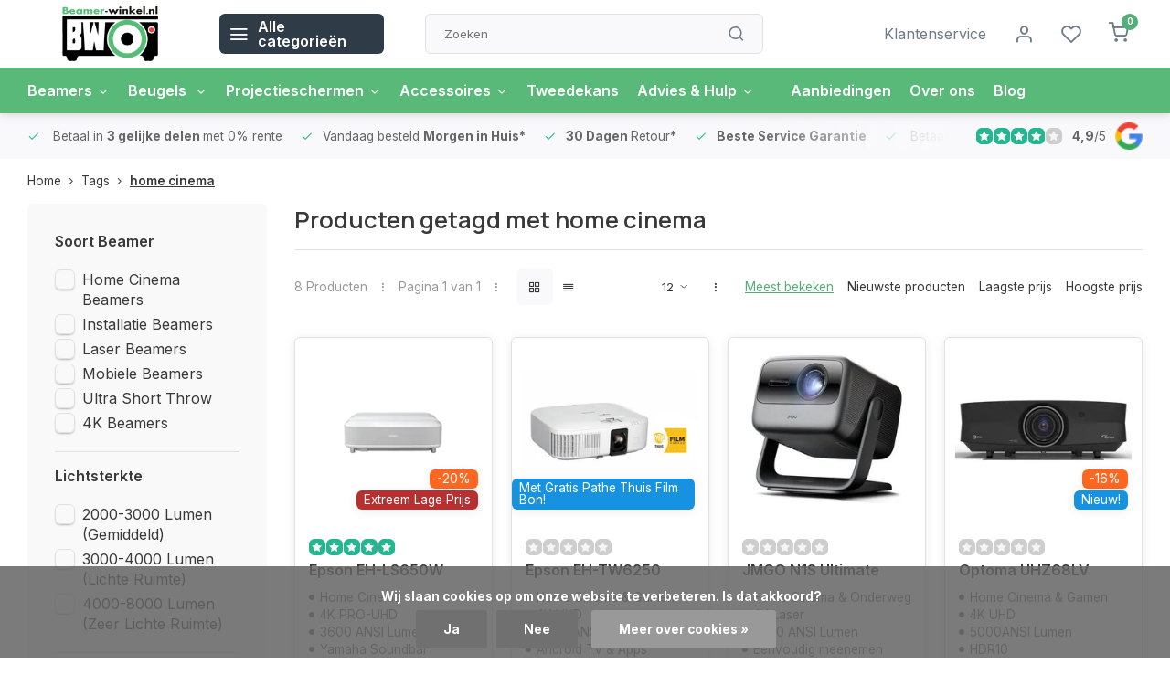

--- FILE ---
content_type: text/html;charset=utf-8
request_url: https://www.beamer-winkel.nl/tags/home-cinema/
body_size: 17379
content:
<!DOCTYPE html><html lang="nl"><head><meta charset="utf-8"/><!-- [START] 'blocks/head.rain' --><!--

  (c) 2008-2026 Lightspeed Netherlands B.V.
  http://www.lightspeedhq.com
  Generated: 29-01-2026 @ 12:33:04

--><link rel="canonical" href="https://www.beamer-winkel.nl/tags/home-cinema/"/><link rel="alternate" href="https://www.beamer-winkel.nl/index.rss" type="application/rss+xml" title="Nieuwe producten"/><link href="https://cdn.webshopapp.com/assets/cookielaw.css?2025-02-20" rel="stylesheet" type="text/css"/><meta name="robots" content="noodp,noydir"/><meta name="google-site-verification" content="GvGDhpmDSuU3QqBw8cGXrrEFThtukI86ysULwCAPwDM"/><meta property="og:url" content="https://www.beamer-winkel.nl/tags/home-cinema/?source=facebook"/><meta property="og:site_name" content="Beamer-winkel.nl "/><meta property="og:title" content="home cinema"/><meta property="og:description" content="Beamer of projectiescherm kopen? Beamer-winkel.nl is de winkel van NL. Vriendelijke klantenservice en Morgen bij u thuis."/><script src="https://app.dmws.plus/shop-assets/299003/dmws-plus-loader.js?id=cc8e740573dd3901a183def09f7fd579"></script><script>
(function(w,d,s,l,i){w[l]=w[l]||[];w[l].push({'gtm.start':
new Date().getTime(),event:'gtm.js'});var f=d.getElementsByTagName(s)[0],
j=d.createElement(s),dl=l!='dataLayer'?'&l='+l:'';j.async=true;j.src=
'https://www.googletagmanager.com/gtm.js?id='+i+dl;f.parentNode.insertBefore(j,f);
})(window,document,'script','dataLayer','GTM-583LHTQ');
</script><script><!-- Google tag (gtag.js) --><script async src="https://www.googletagmanager.com/gtag/js?id=AW-655979149"></script><script>
    window.dataLayer = window.dataLayer || [];
    function gtag(){dataLayer.push(arguments);}
    gtag('js', new Date());

    gtag('config', 'AW-655979149');
</script></script><script><!-- Google Tag Manager --><script>(function(w,d,s,l,i){w[l]=w[l]||[];w[l].push({'gtm.start':
new Date().getTime(),event:'gtm.js'});var f=d.getElementsByTagName(s)[0],
j=d.createElement(s),dl=l!='dataLayer'?'&l='+l:'';j.async=true;j.src=
'https://www.googletagmanager.com/gtm.js?id='+i+dl;f.parentNode.insertBefore(j,f);
})(window,document,'script','dataLayer','GTM-583LHTQ');</script><!-- End Google Tag Manager --></script><!--[if lt IE 9]><script src="https://cdn.webshopapp.com/assets/html5shiv.js?2025-02-20"></script><![endif]--><!-- [END] 'blocks/head.rain' --><meta http-equiv="X-UA-Compatible" content="IE=edge" /><title>home cinema - Beamer-winkel.nl </title><meta name="description" content="Beamer of projectiescherm kopen? Beamer-winkel.nl is de winkel van NL. Vriendelijke klantenservice en Morgen bij u thuis."><meta name="keywords" content="home, cinema, beamer kopen, beamers, beamer expert, projector, projectoren, beamer winkel, 4k beamer kopen, snel geleverd, goede service, vriendelijk, hulp bij kopen,  beamers kopen, projectiescherm, projectiescherm kopen, beamer scherm, projector aa"><meta name="MobileOptimized" content="320"><meta name="HandheldFriendly" content="true"><meta name="viewport" content="width=device-width, initial-scale=1, initial-scale=1, minimum-scale=1, maximum-scale=1, user-scalable=no"><meta name="author" content="https://www.webdinge.nl/"><link rel="preload" href="https://fonts.googleapis.com/css2?family=Manrope:wght@600&amp;family=Inter:wght@400;600;700;800;900&display=swap" as="style"><link rel="preconnect" href="//cdn.webshopapp.com/" crossorigin><link rel="preconnect" href="https://fonts.googleapis.com"><link rel="preconnect" href="https://fonts.gstatic.com" crossorigin><link rel="dns-prefetch" href="//cdn.webshopapp.com/"><link rel="dns-prefetch" href="https://fonts.googleapis.com"><link rel="dns-prefetch" href="https://fonts.gstatic.com" crossorigin><link rel="preload" as="style" href="https://cdn.webshopapp.com/shops/299003/themes/179008/assets/department-v3-functions.css?20260128160245"><link rel="preload" as="style" href="https://cdn.webshopapp.com/shops/299003/themes/179008/assets/theme-department-v3.css?20260128160245"><link rel="preload" as="script" href="https://cdn.webshopapp.com/shops/299003/themes/179008/assets/department-v3-functions.js?20260128160245"><link rel="preload" as="script" href="https://cdn.webshopapp.com/shops/299003/themes/179008/assets/theme-department-v3.js?20260128160245"><link rel="shortcut icon" href="https://cdn.webshopapp.com/shops/299003/themes/179008/v/1741400/assets/favicon.ico?20230215113635" type="image/x-icon" /><link href='https://fonts.googleapis.com/css2?family=Manrope:wght@600&amp;family=Inter:wght@400;600;700;800;900&display=swap' rel='stylesheet'><link rel="stylesheet" href="https://cdn.webshopapp.com/shops/299003/themes/179008/assets/department-v3-functions.css?20260128160245" /><link rel="stylesheet" href="https://cdn.webshopapp.com/shops/299003/themes/179008/assets/theme-department-v3.css?20260128160245" /><script src="https://cdn.webshopapp.com/shops/299003/themes/179008/assets/jquery-3-5-1-min.js?20260128160245"></script><script>
 window.lazySizesConfig = window.lazySizesConfig || {};
 window.lazySizesConfig.lazyClass = 'lazy';
 window.lazySizesConfig.customMedia = {
    '--small': '(max-width: 753px)', //mob
    '--medium': '(max-width: 992px)' // tab
 };
 document.addEventListener('lazybeforeunveil', function(e){
    var bg = e.target.getAttribute('data-bg');
    if(bg){
        e.target.style.backgroundImage = 'url(' + bg + ')';
    }
 });
</script><script type="application/ld+json">
[
  {
    "@context": "https://schema.org/",
    "@type": "Organization",
    "url": "https://www.beamer-winkel.nl/",
    "name": "Beamer-winkel.nl ",
    "legalName": "Beamer-winkel.nl ",
    "description": "Beamer of projectiescherm kopen? Beamer-winkel.nl is de winkel van NL. Vriendelijke klantenservice en Morgen bij u thuis.",
    "logo": "https://cdn.webshopapp.com/shops/299003/themes/179008/assets/logo.png?20260128160245",
    "image": "https://cdn.webshopapp.com/shops/299003/themes/179008/v/2791104/assets/slide1-image.png?20260104141034",
    "contactPoint": {
      "@type": "ContactPoint",
      "contactType": "Customer service",
      "telephone": "085-0600088"
    },
    "address": {
      "@type": "PostalAddress",
      "streetAddress": "Zuiveringweg 20 ",
      "addressLocality": "Lelystad",
      "postalCode": "8243 PZ",
      "addressCountry": "Nederland"
    }
    ,
    "aggregateRating": {
        "@type": "AggregateRating",
        "bestRating": "5",
        "worstRating": "1",
        "ratingValue": "4,9",
        "reviewCount": "231",
        "url":"https://g.page/r/CSWjJKDKPoEFEAg/review"
    }
      }
  ,
  {
  "@context": "https://schema.org",
  "@type": "BreadcrumbList",
    "itemListElement": [{
      "@type": "ListItem",
      "position": 1,
      "name": "Home",
      "item": "https://www.beamer-winkel.nl/"
    },        {
      "@type": "ListItem",
      "position": 2,
      "name": "Tags",
      "item": "https://www.beamer-winkel.nl/tags/"
    },         {
      "@type": "ListItem",
      "position": 3,
      "name": "home cinema",
      "item": "https://www.beamer-winkel.nl/tags/home-cinema/"
    }         ]
  }
              ]
</script></head><body><div class="main-container end-lines"><header id="header"><div class="inner-head"><div class="header flex flex-align-center flex-between container"><div class="logo flex flex-align-center  rect "><a href="https://www.beamer-winkel.nl/" title="Beamer-winkel.nl " ><img src="https://cdn.webshopapp.com/shops/299003/files/356813845/mobiel-logo-beamer-winkel.svg" alt="Beamer-winkel.nl " width="200" height="60" class="visible-mobile visible-tablet" /><img src="https://cdn.webshopapp.com/shops/299003/files/356813840/logo-beamer-winkel-homepage.svg" alt="Beamer-winkel.nl " width="200" height="60"  class="visible-desktop" /></a><a class="all-cats btn-hover open_side" data-mposition="left" data-menu="cat_menu"><i class="icon-menu"></i><span class="visible-desktop">Alle categorieën</span></a></div><div class="search search-desk flex1 visible-desktop"><form action="https://www.beamer-winkel.nl/search/" method="get"><div class="clearable-input flex"><input type="text" name="q" class="search-query" autocomplete="off" placeholder="Zoeken" value="" x-webkit-speech/><span class="clear-search" data-clear-input><i class="icon-x"></i>Wissen</span><button type="submit" class="btn"><i class="icon-search"></i></button></div></form><div class="autocomplete dropdown-menu" role="menu"><div class="products grid grid-3 container"></div><div class="notfound">Geen producten gevonden</div><div class="more container"><a class="btn btn1" href="#">Bekijk alle resultaten<span> (0)</span></a></div></div></div><div class="tools-wrap flex flex-align-center"><div class="tool service visible-desktop"><a class="flex flex-align-center btn-hover" href="https://www.beamer-winkel.nl/service/">Klantenservice</a></div><div class="tool myacc"><a class="flex flex-align-center btn-hover open_side" href="javascript:;" data-menu="acc_login" data-mposition="right"><i class="icon-user"></i></a></div><div class="tool wishlist"><a class="flex flex-align-center btn-hover open_side" href="javascript:;" data-menu="acc_login" data-mposition="right"><i class="icon-heart"></i></a></div><div class="tool mini-cart"><a href="javascript:;" class="flex flex-column flex-align-center btn-hover open_side" data-menu="cart" data-mposition="right"><span class="i-wrap"><span class="ccnt">0</span><i class="icon-shopping-cart"></i></span></a></div></div></div><nav id="menu" class="nav list-inline menu_style2 visible-desktop"><div class="container"><ul class="menu list-inline is_no-side"><li class="item sub use_mega"><a href="https://www.beamer-winkel.nl/beamers/" title="Beamers">Beamers<i class="hidden-tab-ls icon-chevron-down"></i></a><div class="dropdown-menu mega-menu"><div class="container flex flex-column flex1"><div class="flex flex-wrap men-cont-wrap" style="margin: 0 -15px;"><div class="col flex flex-column"><a class="title" href="https://www.beamer-winkel.nl/beamers/categorie/" title="Categorie">Categorie</a><a class="subtitle" href="https://www.beamer-winkel.nl/beamers/categorie/home-cinema/" title="Home Cinema ">Home Cinema </a><a class="subtitle" href="https://www.beamer-winkel.nl/beamers/categorie/game-beamers/" title="Game Beamers">Game Beamers</a><a class="subtitle" href="https://www.beamer-winkel.nl/beamers/categorie/zakelijke-beamers/" title="Zakelijke Beamers">Zakelijke Beamers</a><a class="subtitle" href="https://www.beamer-winkel.nl/beamers/categorie/ultra-short-throw/" title="Ultra Short Throw">Ultra Short Throw</a><a class="subtitle last" href="https://www.beamer-winkel.nl/beamers/categorie/short-throw-beamer/" title="Short Throw Beamer">Short Throw Beamer</a><a href="https://www.beamer-winkel.nl/beamers/categorie/" title="Categorie" class="cat-more">Bekijk alles<i class="text_w_icon icon-chevron-right"></i></a></div><div class="col flex flex-column"><a class="title" href="https://www.beamer-winkel.nl/beamers/merken/" title="Merken">Merken</a><a class="subtitle" href="https://www.beamer-winkel.nl/beamers/merken/optoma/" title="Optoma">Optoma</a><a class="subtitle" href="https://www.beamer-winkel.nl/beamers/merken/epson/" title="Epson">Epson</a><a class="subtitle" href="https://www.beamer-winkel.nl/beamers/merken/xgimi/" title="Xgimi">Xgimi</a><a class="subtitle" href="https://www.beamer-winkel.nl/beamers/merken/formovie/" title="Formovie">Formovie</a><a class="subtitle last" href="https://www.beamer-winkel.nl/beamers/merken/benq/" title="BenQ">BenQ</a><a href="https://www.beamer-winkel.nl/beamers/merken/" title="Merken" class="cat-more">Bekijk alles<i class="text_w_icon icon-chevron-right"></i></a></div><div class="col flex flex-column"><a class="title" href="https://www.beamer-winkel.nl/beamers/specificaties/" title="Specificaties ">Specificaties </a><a class="subtitle" href="https://www.beamer-winkel.nl/beamers/specificaties/4k/" title="4K">4K</a><a class="subtitle" href="https://www.beamer-winkel.nl/beamers/specificaties/hd/" title="HD">HD</a><a class="subtitle" href="https://www.beamer-winkel.nl/beamers/specificaties/led/" title="LED">LED</a><a class="subtitle" href="https://www.beamer-winkel.nl/beamers/specificaties/laser/" title="Laser">Laser</a><a class="subtitle last" href="https://www.beamer-winkel.nl/beamers/specificaties/3d/" title="3D ">3D </a><a href="https://www.beamer-winkel.nl/beamers/specificaties/" title="Specificaties " class="cat-more">Bekijk alles<i class="text_w_icon icon-chevron-right"></i></a></div><div class="col flex flex-column"><a class="title" href="https://www.beamer-winkel.nl/beamers/populair/" title="Populair ">Populair </a><a class="subtitle" href="https://www.beamer-winkel.nl/beamers/populair/buiten-beamer/" title="Buiten beamer">Buiten beamer</a><a class="subtitle" href="https://www.beamer-winkel.nl/beamers/populair/met-goed-geluid/" title="Met goed geluid">Met goed geluid</a><a class="subtitle" href="https://www.beamer-winkel.nl/beamers/populair/voor-de-slaapkamer/" title="Voor de slaapkamer">Voor de slaapkamer</a><a class="subtitle last" href="https://www.beamer-winkel.nl/beamers/populair/voor-de-woonkamer/" title="Voor de woonkamer">Voor de woonkamer</a></div><div class="col flex flex-column"><a class="title" href="https://www.beamer-winkel.nl/beamers/professioneel/" title="Professioneel ">Professioneel </a><a class="subtitle" href="https://www.beamer-winkel.nl/beamers/professioneel/corporate/" title="Corporate ">Corporate </a><a class="subtitle" href="https://www.beamer-winkel.nl/beamers/professioneel/installatie/" title="Installatie">Installatie</a><a class="subtitle" href="https://www.beamer-winkel.nl/beamers/professioneel/large-venue/" title="Large Venue">Large Venue</a><a class="subtitle last" href="https://www.beamer-winkel.nl/beamers/professioneel/lenzen/" title="Lenzen">Lenzen</a></div></div></div><div class="menu-ext products"><div class="container flex  flex-align-center"><a class="title" href="" title=""></a><div class="flex ext-cont"></div></div></div></div></li><li class="item sub use_mega"><a href="https://www.beamer-winkel.nl/beugels/" title="Beugels ">Beugels <i class="hidden-tab-ls icon-chevron-down"></i></a><div class="dropdown-menu mega-menu"><div class="container flex flex-column flex1"><div class="flex flex-wrap men-cont-wrap" style="margin: 0 -15px;"><div class="col flex flex-column"><a class="title" href="https://www.beamer-winkel.nl/beugels/beamer-beugels/" title="Beamer Beugels">Beamer Beugels</a><a class="subtitle" href="https://www.beamer-winkel.nl/beugels/beamer-beugels/plafond-beugels/" title="Plafond Beugels">Plafond Beugels</a><a class="subtitle" href="https://www.beamer-winkel.nl/beugels/beamer-beugels/muur-beugels/" title="Muur Beugels">Muur Beugels</a><a class="subtitle" href="https://www.beamer-winkel.nl/beugels/beamer-beugels/beamer-tafels/" title="Beamer Tafels">Beamer Tafels</a><a class="subtitle" href="https://www.beamer-winkel.nl/beugels/beamer-beugels/projectorkooi/" title="Projectorkooi">Projectorkooi</a><a class="subtitle last" href="https://www.beamer-winkel.nl/beugels/beamer-beugels/beamerlift/" title="Beamerlift">Beamerlift</a><a href="https://www.beamer-winkel.nl/beugels/beamer-beugels/" title="Beamer Beugels" class="cat-more">Bekijk alles<i class="text_w_icon icon-chevron-right"></i></a></div></div></div><div class="menu-ext products"><div class="container flex  flex-align-center"><a class="title" href="" title=""></a><div class="flex ext-cont"></div></div></div></div></li><li class="item sub use_mega"><a href="https://www.beamer-winkel.nl/projectieschermen/" title="Projectieschermen">Projectieschermen<i class="hidden-tab-ls icon-chevron-down"></i></a><div class="dropdown-menu mega-menu"><div class="container flex flex-column flex1"><div class="flex flex-wrap men-cont-wrap" style="margin: 0 -15px;"><div class="col flex flex-column"><a class="title" href="https://www.beamer-winkel.nl/projectieschermen/elektrische-schermen/" title="Elektrische Schermen">Elektrische Schermen</a><a class="subtitle" href="https://www.beamer-winkel.nl/projectieschermen/elektrische-schermen/medium-tot-3m/" title="Medium (tot 3m)">Medium (tot 3m)</a><a class="subtitle" href="https://www.beamer-winkel.nl/projectieschermen/elektrische-schermen/large/" title="Large">Large</a><a class="subtitle" href="https://www.beamer-winkel.nl/projectieschermen/elektrische-schermen/4k-tab-tension/" title="4K Tab Tension">4K Tab Tension</a><a class="subtitle" href="https://www.beamer-winkel.nl/projectieschermen/elektrische-schermen/4k-high-contrast/" title="4K High Contrast">4K High Contrast</a><a class="subtitle last" href="https://www.beamer-winkel.nl/projectieschermen/elektrische-schermen/voor-ust-beamers/" title="Voor UST Beamers">Voor UST Beamers</a></div><div class="col flex flex-column"><a class="title" href="https://www.beamer-winkel.nl/projectieschermen/handmatige-schermen/" title="Handmatige Schermen">Handmatige Schermen</a><a class="subtitle" href="https://www.beamer-winkel.nl/projectieschermen/handmatige-schermen/medium-tot-3m/" title="Medium (tot 3m)">Medium (tot 3m)</a><a class="subtitle last" href="https://www.beamer-winkel.nl/projectieschermen/handmatige-schermen/large/" title="Large">Large</a></div><div class="col flex flex-column"><a class="title" href="https://www.beamer-winkel.nl/projectieschermen/mobiele-schermen/" title="Mobiele Schermen">Mobiele Schermen</a><a class="subtitle" href="https://www.beamer-winkel.nl/projectieschermen/mobiele-schermen/op-statief/" title="Op Statief ">Op Statief </a><a class="subtitle" href="https://www.beamer-winkel.nl/projectieschermen/mobiele-schermen/floor-up/" title="Floor up ">Floor up </a><a class="subtitle last" href="https://www.beamer-winkel.nl/projectieschermen/mobiele-schermen/voor-buiten/" title="Voor Buiten">Voor Buiten</a></div><div class="col flex flex-column"><a class="title" href="https://www.beamer-winkel.nl/projectieschermen/fixed-frame-schermen/" title="Fixed Frame Schermen">Fixed Frame Schermen</a><a class="subtitle" href="https://www.beamer-winkel.nl/projectieschermen/fixed-frame-schermen/4k-fixed-frame/" title="4K Fixed frame">4K Fixed frame</a><a class="subtitle" href="https://www.beamer-winkel.nl/projectieschermen/fixed-frame-schermen/alr-fixed-frame/" title="ALR Fixed Frame ">ALR Fixed Frame </a><a class="subtitle" href="https://www.beamer-winkel.nl/projectieschermen/fixed-frame-schermen/custom/" title="Custom">Custom</a><a class="subtitle last" href="https://www.beamer-winkel.nl/projectieschermen/fixed-frame-schermen/projectiedoeken-los/" title="Projectiedoeken Los">Projectiedoeken Los</a></div><div class="col flex flex-column"><a class="title" href="https://www.beamer-winkel.nl/projectieschermen/verf/" title="Verf ">Verf </a><a class="subtitle" href="https://www.beamer-winkel.nl/projectieschermen/verf/projectie-verf/" title="Projectie Verf">Projectie Verf</a><a class="subtitle last" href="https://www.beamer-winkel.nl/projectieschermen/verf/green-screen/" title="Green Screen ">Green Screen </a></div></div></div><div class="menu-ext products"><div class="container flex  flex-align-center"><a class="title" href="" title=""></a><div class="flex ext-cont"></div></div></div></div></li><li class="item sub use_mega"><a href="https://www.beamer-winkel.nl/accessoires/" title="Accessoires">Accessoires<i class="hidden-tab-ls icon-chevron-down"></i></a><div class="dropdown-menu mega-menu"><div class="container flex flex-column flex1"><div class="flex flex-wrap men-cont-wrap" style="margin: 0 -15px;"><div class="col flex flex-column"><a class="title" href="https://www.beamer-winkel.nl/accessoires/kabels/" title="Kabels">Kabels</a><a class="subtitle" href="https://www.beamer-winkel.nl/accessoires/kabels/audio-video-kabels/" title="Audio &amp; Video Kabels">Audio &amp; Video Kabels</a><a class="subtitle" href="https://www.beamer-winkel.nl/accessoires/kabels/hdmi/" title="HDMI">HDMI</a><a class="subtitle" href="https://www.beamer-winkel.nl/accessoires/kabels/netwerk-kabels/" title="Netwerk Kabels">Netwerk Kabels</a><a class="subtitle" href="https://www.beamer-winkel.nl/accessoires/kabels/usb-kabels/" title="USB Kabels">USB Kabels</a><a class="subtitle last" href="https://www.beamer-winkel.nl/accessoires/kabels/stroomkabels/" title="Stroomkabels">Stroomkabels</a></div><div class="col flex flex-column"><a class="title" href="https://www.beamer-winkel.nl/accessoires/randapparatuur/" title="Randapparatuur">Randapparatuur</a><a class="subtitle" href="https://www.beamer-winkel.nl/accessoires/randapparatuur/aanwijsapparaten/" title="Aanwijsapparaten">Aanwijsapparaten</a><a class="subtitle" href="https://www.beamer-winkel.nl/accessoires/randapparatuur/switchers-en-splitters/" title="Switchers en Splitters">Switchers en Splitters</a><a class="subtitle" href="https://www.beamer-winkel.nl/accessoires/randapparatuur/media-streaming/" title="Media/Streaming">Media/Streaming</a><a class="subtitle" href="https://www.beamer-winkel.nl/accessoires/randapparatuur/3d-brillen/" title="3D Brillen">3D Brillen</a><a class="subtitle last" href="https://www.beamer-winkel.nl/accessoires/randapparatuur/tassen-koffers/" title="Tassen &amp; Koffers">Tassen &amp; Koffers</a></div></div></div><div class="menu-ext products"><div class="container flex  flex-align-center"><a class="title" href="" title=""></a><div class="flex ext-cont"></div></div></div></div></li><li class="item simple"><a href="https://www.beamer-winkel.nl/tweedekans/" title="Tweedekans ">Tweedekans </a></li><li class="item sub use_mega"><a href="https://www.beamer-winkel.nl/advies-hulp/" title="Advies &amp; Hulp">Advies &amp; Hulp<i class="hidden-tab-ls icon-chevron-down"></i></a><div class="dropdown-menu mega-menu"><div class="container flex flex-column flex1"><div class="flex flex-wrap men-cont-wrap" style="margin: 0 -15px;"><div class="col flex flex-column"><a class="title" href="https://www.beamer-winkel.nl/advies-hulp/beamer-aanschaf/" title="Beamer Aanschaf">Beamer Aanschaf</a><a class="subtitle" href="https://www.beamer-winkel.nl/advies-hulp/beamer-aanschaf/4k-beamer-advies/" title="4K Beamer Advies">4K Beamer Advies</a><a class="subtitle" href="https://www.beamer-winkel.nl/advies-hulp/beamer-aanschaf/buiten-projecteren-advies/" title="Buiten Projecteren Advies">Buiten Projecteren Advies</a><a class="subtitle" href="https://www.beamer-winkel.nl/advies-hulp/beamer-aanschaf/home-cinema-advies/" title="Home Cinema Advies">Home Cinema Advies</a><a class="subtitle last" href="https://www.beamer-winkel.nl/advies-hulp/beamer-aanschaf/projectiescherm-advies/" title="Projectiescherm Advies">Projectiescherm Advies</a></div><div class="col flex flex-column"><a class="title" href="https://www.beamer-winkel.nl/advies-hulp/beamer-aansluiten/" title="Beamer Aansluiten">Beamer Aansluiten</a><a class="subtitle" href="https://www.beamer-winkel.nl/advies-hulp/beamer-aansluiten/draadloos-projecteren/" title="Draadloos Projecteren">Draadloos Projecteren</a><a class="subtitle" href="https://www.beamer-winkel.nl/advies-hulp/beamer-aansluiten/beamer-aansluiten-op-laptop/" title="Beamer aansluiten op laptop">Beamer aansluiten op laptop</a><a class="subtitle last" href="https://www.beamer-winkel.nl/advies-hulp/beamer-aansluiten/beamer-ophangen/" title="Beamer Ophangen">Beamer Ophangen</a></div><div class="col flex flex-column"><a class="title" href="https://www.beamer-winkel.nl/advies-hulp/afstand-calculator-advies/" title="Afstand Calculator Advies">Afstand Calculator Advies</a></div><div class="col flex flex-column"><a class="title" href="https://www.beamer-winkel.nl/advies-hulp/faq/" title="FAQ">FAQ</a></div></div></div><div class="menu-ext products"><div class="container flex  flex-align-center"><a class="title" href="" title=""></a><div class="flex ext-cont"></div></div></div></div></li><li class="item simple"></li><li class="item"><a href="https://www.beamer-winkel.nl/collection/offers/" title="Aanbiedingen">Aanbiedingen</a><li class="item ext"><a href="https://www.beamer-winkel.nl/service/about/" title="Over ons">Over ons</a><li class="item ext"><a href="https://www.beamer-winkel.nl/blogs/blog/" title="Nieuws en Reviews">Blog</a></ul></div></nav></div><div class="search visible-mobile visible-tablet search-mob"><form action="https://www.beamer-winkel.nl/search/" method="get"><div class="clearable-input flex"><input type="text" name="q" class="search-query" autocomplete="off" placeholder="Zoeken" value="" x-webkit-speech/><span class="clear-search" data-clear-input><i class="icon-x"></i>Wissen</span><span class="btn"><i class="icon-search"></i></span></div></form><a class="flex flex-align-center btn-hover" href="https://www.beamer-winkel.nl/service/"><i class="icon-help-circle"></i></a><a href="javascript:;" title="Vergelijk producten" class="open_side compare-trigger  hidden-desktop" data-menu="compare" data-mposition="right"><i class="icon-sliders icon_w_text"></i><span class="comp-cnt">0</span></a></div></header><div id="top"><div class="top container flex flex-align-center flex-between"><div class="usp-car swiper normal" id="carousel1852574782" data-sw-auto="true" data-sw-loop="true"><div class="swiper-wrapper"><div class="usp swiper-slide"><i class=" icon-check icon_w_text"></i><span class="usp-text">
               Betaal in <b>3 gelijke delen </b>met 0% rente
               <span class="usp-subtext"></span></span></div><div class="usp swiper-slide"><a href="https://www.beamer-winkel.nl/service/shipping-returns/" title="Vandaag besteld <b>Morgen in Huis*</b> "><i class=" icon-check icon_w_text"></i><span class="usp-text">
               Vandaag besteld <b>Morgen in Huis*</b><span class="usp-subtext"></span></span></a></div><div class="usp swiper-slide"><a href="https://www.beamer-winkel.nl/service/shipping-returns/" title="<b>30 Dagen </b> Retour*"><i class=" icon-check icon_w_text"></i><span class="usp-text"><b>30 Dagen </b> Retour*
               <span class="usp-subtext"></span></span></a></div><div class="usp swiper-slide"><a href="https://www.beamer-winkel.nl/service/about/" title="<b>Beste Service Garantie</b>"><i class=" icon-check icon_w_text"></i><span class="usp-text"><b>Beste Service Garantie</b><span class="usp-subtext"></span></span></a></div></div></div><div class="visible-desktop visible-tablet score-wrap-shadow"><div class="swipe__overlay swipe-module__overlay--end"></div><div class="shop-score review flex "><div class="item-rating flex"><span class="star icon-star-full211 on"></span><span class="star icon-star-full211 on"></span><span class="star icon-star-full211 on"></span><span class="star icon-star-full211 on"></span><span class="star icon-star-full211 off"></span></div><span class="text"><b>4,9</b>/<em>5</em><a class="visible-desktop" href="https://g.page/r/CSWjJKDKPoEFEAg/review"><img data-src="https://ls.codetech.nl/shops/299003/themes/179008/assets/tm-google.svg?20260128160245" alt="" width="30" height="30" class="lazy"/></a></span><a class="abs-link" target="_blank" href="https://g.page/r/CSWjJKDKPoEFEAg/review"></a></div></div></div></div><div class="page-container collection"><div class="container"><div class="breadcrumb-container flex flex-align-center flex-wrap"><a class="go-back hidden-desktop" href="javascript: history.go(-1)"><i class="icon-chevron-left icon_w_text"></i>Terug</a><a class="visible-desktop " href="https://www.beamer-winkel.nl/" title="Home">Home<i class="icon-chevron-right"></i></a><a href="https://www.beamer-winkel.nl/tags/" class="visible-desktop ">Tags<i class="icon-chevron-right"></i></a><a href="https://www.beamer-winkel.nl/tags/home-cinema/" class="visible-desktop active">home cinema</a></div><div class="main-content with-sidebar flex"><aside class="mobile-menu-side" data-menu="filters"><div class="section-title flex flex-align-center flex-between visible-mobile"><span class="title flex1"><span class="added_title"></span>Filters</span><a class="close-btn" href="javascript:;" data-slide="close"><i class="icon-x"></i></a></div><div class="filters-aside with-contrast"><form action="https://www.beamer-winkel.nl/tags/home-cinema/" method="get" id="filter_form"><input type="hidden" name="mode" value="grid" id="filter_form_mode_636449108" /><input type="hidden" name="limit" value="12" id="filter_form_limit_5933877" /><input type="hidden" name="sort" value="popular" id="filter_form_sort_1774545683" /><input type="hidden" name="max" value="15000" id="filter_form_max" /><input type="hidden" name="min" value="0" id="filter_form_min" /><div class="filters"><div class="filter dropdown"><span class="title " >Soort Beamer</span><ul class=" inner checkbox       "><li class="filter-wrap flex flex-align-center"><input id="filter_692811" type="checkbox" name="filter[]" value="692811"  /><label for="filter_692811">Home Cinema Beamers</label></li><li class="filter-wrap flex flex-align-center"><input id="filter_692812" type="checkbox" name="filter[]" value="692812"  /><label for="filter_692812">Installatie Beamers</label></li><li class="filter-wrap flex flex-align-center"><input id="filter_692813" type="checkbox" name="filter[]" value="692813"  /><label for="filter_692813">Laser Beamers</label></li><li class="filter-wrap flex flex-align-center"><input id="filter_692814" type="checkbox" name="filter[]" value="692814"  /><label for="filter_692814">Mobiele Beamers</label></li><li class="filter-wrap flex flex-align-center"><input id="filter_761197" type="checkbox" name="filter[]" value="761197"  /><label for="filter_761197">Ultra Short Throw</label></li><li class="filter-wrap flex flex-align-center"><input id="filter_692817" type="checkbox" name="filter[]" value="692817"  /><label for="filter_692817">4K Beamers</label></li></ul></div><div class="filter dropdown"><span class="title " >Lichtsterkte</span><ul class=" inner checkbox    "><li class="filter-wrap flex flex-align-center"><input id="filter_692820" type="checkbox" name="filter[]" value="692820"  /><label for="filter_692820">2000-3000 Lumen (Gemiddeld)</label></li><li class="filter-wrap flex flex-align-center"><input id="filter_692821" type="checkbox" name="filter[]" value="692821"  /><label for="filter_692821">3000-4000 Lumen (Lichte Ruimte)</label></li><li class="filter-wrap flex flex-align-center"><input id="filter_692822" type="checkbox" name="filter[]" value="692822"  /><label for="filter_692822">4000-8000 Lumen (Zeer Lichte Ruimte)</label></li></ul></div><div class="filter dropdown"><span class="title " >Contrast</span><ul class=" inner checkbox    "><li class="filter-wrap flex flex-align-center"><input id="filter_692824" type="checkbox" name="filter[]" value="692824"  /><label for="filter_692824">Gemiddeld</label></li><li class="filter-wrap flex flex-align-center"><input id="filter_692825" type="checkbox" name="filter[]" value="692825"  /><label for="filter_692825">Boven gemiddeld</label></li><li class="filter-wrap flex flex-align-center"><input id="filter_692826" type="checkbox" name="filter[]" value="692826"  /><label for="filter_692826">Hoog</label></li></ul></div><div class="filter dropdown"><span class="title " >3D</span><ul class=" inner checkbox   "><li class="filter-wrap flex flex-align-center"><input id="filter_692830" type="checkbox" name="filter[]" value="692830"  /><label for="filter_692830">Ja</label></li><li class="filter-wrap flex flex-align-center"><input id="filter_692831" type="checkbox" name="filter[]" value="692831"  /><label for="filter_692831">Nee</label></li></ul></div><div class="filter dropdown"><span class="title" >Merken</span><ul class=" inner checkbox"><li class="filter-wrap flex flex-align-center sorter"><input id="filter_0" type="radio" name="brand" value="0"  checked="checked" /><label for="filter_0">Alle merken</label></li><li class="filter-wrap flex flex-align-center sorter"><input id="filter_3885334" type="radio" name="brand" value="3885334"  /><label for="filter_3885334">BenQ</label></li><li class="filter-wrap flex flex-align-center sorter"><input id="filter_3885335" type="radio" name="brand" value="3885335"  /><label for="filter_3885335">Epson</label></li><li class="filter-wrap flex flex-align-center sorter"><input id="filter_4859722" type="radio" name="brand" value="4859722"  /><label for="filter_4859722">JMGO</label></li><li class="filter-wrap flex flex-align-center sorter"><input id="filter_3883860" type="radio" name="brand" value="3883860"  /><label for="filter_3883860">Optoma </label></li></ul></div><div class="filter dropdown pricing"><span class="title" >Prijs</span><ul class=" inner checkbox"><li class="filter-wrap flex flex-align-center flex-column"><div class="sidebar-filter"><div class="sidebar-filter-range"><div id="slider-handles" class="p-slider noUi-extended"></div></div><div class="flex flex-align-center flex-between"><span id="slider-step-value"></span><button type="submit" class="price-btn btn btn3"><i class="icon-chevron-right"></i></button></div></div></li></ul></div><a class="submit_filters btn btn1" href="javascript:;">View <span class="filter_count">8</span> results</a></div></form><div class="mob-filter-sub hidden-desktop"><a href="javascript:;" class="submit_filters">View <span class="filter_count">8</span> results</a></div></div></aside><div class="inner-content"><div class="collection-title"><h1 class="title">Producten getagd met home cinema</h1></div><div class="mob-tools flex flex-align-center flex-between hidden-desktop"><span class="mob-filters btn btn1 visible-mobile visible-tablet" data-menu="filters" data-mposition="left"><i class="icon_w_text icon-sliders"></i>Filters</span></div><div class="category-toolbar visible-desktop"><form action="https://www.beamer-winkel.nl/tags/home-cinema/" method="get" id="filter_form_2" class="tools-wrap flex1 flex flex-align-center flex-between "><input type="hidden" name="mode" value="grid" id="filter_form_mode" /><div class="flex flex-align-center"><span class="col-c">8 Producten<i class="icon_w_text text_w_icon icon-more-vertical"></i>Pagina 1 van 1<i class="icon_w_text text_w_icon icon-more-vertical"></i></span><div class="view-box visible-desktop flex"><a href="https://www.beamer-winkel.nl/tags/home-cinema/" class="active btn-hover"><i class="icon-grid"></i></a><a href="https://www.beamer-winkel.nl/tags/home-cinema/?mode=list" ><i class="icon-align-justify"></i></a></div></div><div class="flex flex-align-center"><div class="view-count-box visible-desktop custom-select"><select name="limit" id="limit"><option value="4">4</option><option value="8">8</option><option value="12" selected="selected">12</option><option value="16">16</option><option value="20">20</option><option value="24">24</option><option value="48">48</option><option value="96">96</option></select></div><div class="sort-box flex flex-align-center"><i class="icon_w_text text_w_icon icon-more-vertical"></i><label class="active"><input type="radio" name="sort" value="popular" checked>
                  Meest bekeken
            		</label><label ><input type="radio" name="sort" value="newest" >
                  Nieuwste producten
            		</label><label ><input type="radio" name="sort" value="lowest" >
                  Laagste prijs
            		</label><label ><input type="radio" name="sort" value="highest" >
                  Hoogste prijs
            		</label></div></div></form></div><div class="products-area grid grid-4 "><div class="item is_grid   with-sec-image" data-handle="https://www.beamer-winkel.nl/epson-eh-ls650w.html" data-vid="289669153" data-extrainfo="stockship" data-imgor="square" data-specs="true" ><div class="item-image-container small square"><a class="m-img " href="https://www.beamer-winkel.nl/epson-eh-ls650w.html" title="Epson Epson EH-LS650W"><img src="https://cdn.webshopapp.com/assets/blank.gif?2025-02-20" data-src="https://ls.codetech.nl/shops/299003/files/439607765/240x200x2/epson-epson-eh-ls650w.jpg" alt="Epson Epson EH-LS650W" class="lazy" width=240 height=200 /></a><div class="label flex"><span class="discount" style="background-color:#fd6721;"><i>-20%</i></span><span class="new" style="background-color:#b82f2f;"> Extreem Lage Prijs</span></div><div class="mob-wishlist"><a href="javascript:;" class="login_wishlist open_side btn-round small" title="Aan verlanglijst toevoegen" data-menu="acc_login" data-mposition="right"><i class="icon-heart"></i></a></div></div><div class="item-meta-container flex flex-column"><a href="https://www.beamer-winkel.nl/epson-eh-ls650w.html" class="abs-link custom_link_product"></a><div class="item-rating flex flex-align-center"><span class="star icon-star-full211 on"></span><span class="star icon-star-full211 on"></span><span class="star icon-star-full211 on"></span><span class="star icon-star-full211 on"></span><span class="star icon-star-full211 on"></span></div><a class="item-name" href="https://www.beamer-winkel.nl/epson-eh-ls650w.html" title="Epson Epson EH-LS650W">Epson EH-LS650W</a><div class="has_specs flex flex-column"></div><div class="product-overlay stockship "><div class="flex flex-column deliverytime" data-lowstock="5"></div></div><div class="item-btn flex flex-align-center flex-between"><div class="item-price-container flex flex-column"><span class="old-price">2.099,00</span><span class="item-price with-old"><span class="reg_p">1.675,00</span></span></div><div class="action-btns flex flex-align-center"><a href="https://www.beamer-winkel.nl/epson-eh-ls650w.html"  class="pb btn btn1" title="Bekijk product"><i class="icon-shopping-cart"></i></a></div></div><div class="stock-del flex flex-between flex-align-center"><div class="compare mobile checkbox"><input class="add-to-compare" id="add-to-compare-146690346" type="checkbox" value="146690346" data-add="https://www.beamer-winkel.nl/compare/add/289669153/" data-delete="https://www.beamer-winkel.nl/compare/delete/289669153/"  /><label for="add-to-compare-146690346" class="">Vergelijk</label></div></div></div></div><div class="item is_grid   with-sec-image" data-handle="https://www.beamer-winkel.nl/epson-eh-tw6250.html" data-vid="290464280" data-extrainfo="stockship" data-imgor="square" data-specs="true" ><div class="item-image-container small square"><a class="m-img " href="https://www.beamer-winkel.nl/epson-eh-tw6250.html" title="Epson Epson EH-TW6250"><img src="https://cdn.webshopapp.com/assets/blank.gif?2025-02-20" data-src="https://ls.codetech.nl/shops/299003/files/485308185/240x200x2/epson-epson-eh-tw6250.jpg" alt="Epson Epson EH-TW6250" class="lazy" width=240 height=200 /></a><div class="label flex"><span class="new" style="background-color:#1792E1;">Met Gratis Pathe Thuis Film Bon!</span></div><div class="mob-wishlist"><a href="javascript:;" class="login_wishlist open_side btn-round small" title="Aan verlanglijst toevoegen" data-menu="acc_login" data-mposition="right"><i class="icon-heart"></i></a></div></div><div class="item-meta-container flex flex-column"><a href="https://www.beamer-winkel.nl/epson-eh-tw6250.html" class="abs-link custom_link_product"></a><div class="item-rating flex flex-align-center"><span class="star icon-star-full211 off"></span><span class="star icon-star-full211 off"></span><span class="star icon-star-full211 off"></span><span class="star icon-star-full211 off"></span><span class="star icon-star-full211 off"></span></div><a class="item-name" href="https://www.beamer-winkel.nl/epson-eh-tw6250.html" title="Epson Epson EH-TW6250">Epson EH-TW6250</a><div class="has_specs flex flex-column"></div><div class="product-overlay stockship "><div class="flex flex-column deliverytime" data-lowstock="5"></div></div><div class="item-btn flex flex-align-center flex-between"><div class="item-price-container flex flex-column"><span class="item-price"><span class="reg_p">1.099,00</span></span></div><div class="action-btns flex flex-align-center"><a href="https://www.beamer-winkel.nl/epson-eh-tw6250.html"  class="pb btn btn1 not-available" title="Bekijk product"><i class="icon-shopping-cart"></i></a></div></div><div class="stock-del flex flex-between flex-align-center"><div class="compare mobile checkbox"><input class="add-to-compare" id="add-to-compare-147133693" type="checkbox" value="147133693" data-add="https://www.beamer-winkel.nl/compare/add/290464280/" data-delete="https://www.beamer-winkel.nl/compare/delete/290464280/"  /><label for="add-to-compare-147133693" class="">Vergelijk</label></div></div></div></div><div class="item is_grid   with-sec-image" data-handle="https://www.beamer-winkel.nl/jmgo-n1s-ultimate.html" data-vid="305223883" data-extrainfo="stockship" data-imgor="square" data-specs="true" ><div class="item-image-container small square"><a class="m-img " href="https://www.beamer-winkel.nl/jmgo-n1s-ultimate.html" title="JMGO JMGO N1S Ultimate"><img src="https://cdn.webshopapp.com/assets/blank.gif?2025-02-20" data-src="https://ls.codetech.nl/shops/299003/files/464818178/240x200x2/jmgo-jmgo-n1s-ultimate.jpg" alt="JMGO JMGO N1S Ultimate" class="lazy" width=240 height=200 /></a><div class="label flex"></div><div class="mob-wishlist"><a href="javascript:;" class="login_wishlist open_side btn-round small" title="Aan verlanglijst toevoegen" data-menu="acc_login" data-mposition="right"><i class="icon-heart"></i></a></div></div><div class="item-meta-container flex flex-column"><a href="https://www.beamer-winkel.nl/jmgo-n1s-ultimate.html" class="abs-link custom_link_product"></a><div class="item-rating flex flex-align-center"><span class="star icon-star-full211 off"></span><span class="star icon-star-full211 off"></span><span class="star icon-star-full211 off"></span><span class="star icon-star-full211 off"></span><span class="star icon-star-full211 off"></span></div><a class="item-name" href="https://www.beamer-winkel.nl/jmgo-n1s-ultimate.html" title="JMGO JMGO N1S Ultimate">JMGO N1S Ultimate</a><div class="has_specs flex flex-column"></div><div class="product-overlay stockship "><div class="flex flex-column deliverytime" data-lowstock="5"></div></div><div class="item-btn flex flex-align-center flex-between"><div class="item-price-container flex flex-column"><span class="item-price"><span class="reg_p">2.199,00</span></span></div><div class="action-btns flex flex-align-center"><a href="https://www.beamer-winkel.nl/jmgo-n1s-ultimate.html"  class="pb btn btn1" title="Bekijk product"><i class="icon-shopping-cart"></i></a></div></div><div class="stock-del flex flex-between flex-align-center"><div class="compare mobile checkbox"><input class="add-to-compare" id="add-to-compare-153655712" type="checkbox" value="153655712" data-add="https://www.beamer-winkel.nl/compare/add/305223883/" data-delete="https://www.beamer-winkel.nl/compare/delete/305223883/"  /><label for="add-to-compare-153655712" class="">Vergelijk</label></div></div></div></div><div class="item is_grid   with-sec-image" data-handle="https://www.beamer-winkel.nl/optoma-uhz68lv.html" data-vid="311497098" data-extrainfo="stockship" data-imgor="square" data-specs="true" ><div class="item-image-container small square"><a class="m-img " href="https://www.beamer-winkel.nl/optoma-uhz68lv.html" title="Optoma  Optoma UHZ68LV"><img src="https://cdn.webshopapp.com/assets/blank.gif?2025-02-20" data-src="https://ls.codetech.nl/shops/299003/files/473850538/240x200x2/optoma-optoma-uhz68lv.jpg" alt="Optoma  Optoma UHZ68LV" class="lazy" width=240 height=200 /></a><div class="label flex"><span class="discount" style="background-color:#fd6721;"><i>-16%</i></span><span class="new" style="background-color:#1792E1;">Nieuw!</span></div><div class="mob-wishlist"><a href="javascript:;" class="login_wishlist open_side btn-round small" title="Aan verlanglijst toevoegen" data-menu="acc_login" data-mposition="right"><i class="icon-heart"></i></a></div></div><div class="item-meta-container flex flex-column"><a href="https://www.beamer-winkel.nl/optoma-uhz68lv.html" class="abs-link custom_link_product"></a><div class="item-rating flex flex-align-center"><span class="star icon-star-full211 off"></span><span class="star icon-star-full211 off"></span><span class="star icon-star-full211 off"></span><span class="star icon-star-full211 off"></span><span class="star icon-star-full211 off"></span></div><a class="item-name" href="https://www.beamer-winkel.nl/optoma-uhz68lv.html" title="Optoma  Optoma UHZ68LV">Optoma UHZ68LV</a><div class="has_specs flex flex-column"></div><div class="product-overlay stockship "><div class="flex flex-column deliverytime" data-lowstock="5"></div></div><div class="item-btn flex flex-align-center flex-between"><div class="item-price-container flex flex-column"><span class="old-price">4.499,00</span><span class="item-price with-old"><span class="reg_p">3.799,00</span></span></div><div class="action-btns flex flex-align-center"><a href="https://www.beamer-winkel.nl/optoma-uhz68lv.html"  class="pb btn btn1" title="Bekijk product"><i class="icon-shopping-cart"></i></a></div></div><div class="stock-del flex flex-between flex-align-center"><div class="compare mobile checkbox"><input class="add-to-compare" id="add-to-compare-156810216" type="checkbox" value="156810216" data-add="https://www.beamer-winkel.nl/compare/add/311497098/" data-delete="https://www.beamer-winkel.nl/compare/delete/311497098/"  /><label for="add-to-compare-156810216" class="">Vergelijk</label></div></div></div></div><div class="col_usp swiper"><div class="swiper-wrapper"><div class="usp swiper-slide"><i class=" icon-check icon_w_text"></i><span class="usp-text">
               Betaal in <b>3 gelijke delen </b>met 0% rente
               <span class="usp-subtext"></span></span></div><div class="usp swiper-slide"><a href="https://www.beamer-winkel.nl/service/shipping-returns/" title="Vandaag besteld <b>Morgen in Huis*</b> "><i class=" icon-check icon_w_text"></i><span class="usp-text">
               Vandaag besteld <b>Morgen in Huis*</b><span class="usp-subtext"></span></span></a></div><div class="usp swiper-slide"><a href="https://www.beamer-winkel.nl/service/shipping-returns/" title="<b>30 Dagen </b> Retour*"><i class=" icon-check icon_w_text"></i><span class="usp-text"><b>30 Dagen </b> Retour*
               <span class="usp-subtext"></span></span></a></div><div class="usp swiper-slide"><a href="https://www.beamer-winkel.nl/service/about/" title="<b>Beste Service Garantie</b>"><i class=" icon-check icon_w_text"></i><span class="usp-text"><b>Beste Service Garantie</b><span class="usp-subtext"></span></span></a></div></div></div><div class="item is_grid   with-sec-image" data-handle="https://www.beamer-winkel.nl/benq-w5800.html" data-vid="311981447" data-extrainfo="stockship" data-imgor="square" data-specs="true" ><div class="item-image-container small square"><a class="m-img " href="https://www.beamer-winkel.nl/benq-w5800.html" title="BenQ BenQ W5800"><img src="https://cdn.webshopapp.com/assets/blank.gif?2025-02-20" data-src="https://ls.codetech.nl/shops/299003/files/474603025/240x200x2/benq-benq-w5800.jpg" alt="BenQ BenQ W5800" class="lazy" width=240 height=200 /></a><div class="label flex"></div><div class="mob-wishlist"><a href="javascript:;" class="login_wishlist open_side btn-round small" title="Aan verlanglijst toevoegen" data-menu="acc_login" data-mposition="right"><i class="icon-heart"></i></a></div></div><div class="item-meta-container flex flex-column"><a href="https://www.beamer-winkel.nl/benq-w5800.html" class="abs-link custom_link_product"></a><div class="item-rating flex flex-align-center"><span class="star icon-star-full211 off"></span><span class="star icon-star-full211 off"></span><span class="star icon-star-full211 off"></span><span class="star icon-star-full211 off"></span><span class="star icon-star-full211 off"></span></div><a class="item-name" href="https://www.beamer-winkel.nl/benq-w5800.html" title="BenQ BenQ W5800">BenQ W5800</a><div class="has_specs flex flex-column"></div><div class="product-overlay stockship "><div class="flex flex-column deliverytime" data-lowstock="5"></div></div><div class="item-btn flex flex-align-center flex-between"><div class="item-price-container flex flex-column"><span class="item-price"><span class="reg_p">4.997,00</span></span></div><div class="action-btns flex flex-align-center"><a href="https://www.beamer-winkel.nl/benq-w5800.html"  class="pb btn btn1" title="Bekijk product"><i class="icon-shopping-cart"></i></a></div></div><div class="stock-del flex flex-between flex-align-center"><div class="compare mobile checkbox"><input class="add-to-compare" id="add-to-compare-157055540" type="checkbox" value="157055540" data-add="https://www.beamer-winkel.nl/compare/add/311981447/" data-delete="https://www.beamer-winkel.nl/compare/delete/311981447/"  /><label for="add-to-compare-157055540" class="">Vergelijk</label></div></div></div></div><div class="item is_grid   with-sec-image" data-handle="https://www.beamer-winkel.nl/epson-eb-fh06.html" data-vid="280224573" data-extrainfo="stockship" data-imgor="square" data-specs="true" ><div class="item-image-container small square"><a class="m-img " href="https://www.beamer-winkel.nl/epson-eb-fh06.html" title="Epson Epson EB-FH06"><img src="https://cdn.webshopapp.com/assets/blank.gif?2025-02-20" data-src="https://ls.codetech.nl/shops/299003/files/424554401/240x200x2/epson-epson-eb-fh06.jpg" alt="Epson Epson EB-FH06" class="lazy" width=240 height=200 /></a><div class="label flex"></div><div class="mob-wishlist"><a href="javascript:;" class="login_wishlist open_side btn-round small" title="Aan verlanglijst toevoegen" data-menu="acc_login" data-mposition="right"><i class="icon-heart"></i></a></div></div><div class="item-meta-container flex flex-column"><a href="https://www.beamer-winkel.nl/epson-eb-fh06.html" class="abs-link custom_link_product"></a><div class="item-rating flex flex-align-center"><span class="star icon-star-full211 on"></span><span class="star icon-star-full211 on"></span><span class="star icon-star-full211 on"></span><span class="star icon-star-full211 on"></span><span class="star icon-star-full211 on"></span></div><a class="item-name" href="https://www.beamer-winkel.nl/epson-eb-fh06.html" title="Epson Epson EB-FH06">Epson EB-FH06</a><div class="has_specs flex flex-column"></div><div class="product-overlay stockship "><div class="flex flex-column deliverytime" data-lowstock="5"></div></div><div class="item-btn flex flex-align-center flex-between"><div class="item-price-container flex flex-column"><span class="item-price"><span class="reg_p">899,00</span></span></div><div class="action-btns flex flex-align-center"><a href="https://www.beamer-winkel.nl/epson-eb-fh06.html"  class="pb btn btn1 not-available" title="Bekijk product"><i class="icon-shopping-cart"></i></a></div></div><div class="stock-del flex flex-between flex-align-center"><div class="compare mobile checkbox"><input class="add-to-compare" id="add-to-compare-141893477" type="checkbox" value="141893477" data-add="https://www.beamer-winkel.nl/compare/add/280224573/" data-delete="https://www.beamer-winkel.nl/compare/delete/280224573/"  /><label for="add-to-compare-141893477" class="">Vergelijk</label></div></div></div></div><div class="item is_grid   with-sec-image" data-handle="https://www.beamer-winkel.nl/benq-x3100i.html" data-vid="313099785" data-extrainfo="stockship" data-imgor="square" data-specs="true" ><div class="item-image-container small square"><a class="m-img " href="https://www.beamer-winkel.nl/benq-x3100i.html" title="BenQ BenQ X3100i"><img src="https://cdn.webshopapp.com/assets/blank.gif?2025-02-20" data-src="https://ls.codetech.nl/shops/299003/files/476454315/240x200x2/benq-benq-x3100i.jpg" alt="BenQ BenQ X3100i" class="lazy" width=240 height=200 /></a><div class="label flex"></div><div class="mob-wishlist"><a href="javascript:;" class="login_wishlist open_side btn-round small" title="Aan verlanglijst toevoegen" data-menu="acc_login" data-mposition="right"><i class="icon-heart"></i></a></div></div><div class="item-meta-container flex flex-column"><a href="https://www.beamer-winkel.nl/benq-x3100i.html" class="abs-link custom_link_product"></a><div class="item-rating flex flex-align-center"><span class="star icon-star-full211 off"></span><span class="star icon-star-full211 off"></span><span class="star icon-star-full211 off"></span><span class="star icon-star-full211 off"></span><span class="star icon-star-full211 off"></span></div><a class="item-name" href="https://www.beamer-winkel.nl/benq-x3100i.html" title="BenQ BenQ X3100i">BenQ X3100i</a><div class="has_specs flex flex-column"></div><div class="product-overlay stockship "><div class="flex flex-column deliverytime" data-lowstock="5"></div></div><div class="item-btn flex flex-align-center flex-between"><div class="item-price-container flex flex-column"><span class="item-price"><span class="reg_p">2.394,00</span></span></div><div class="action-btns flex flex-align-center"><a href="https://www.beamer-winkel.nl/benq-x3100i.html"  class="pb btn btn1 not-available" title="Bekijk product"><i class="icon-shopping-cart"></i></a></div></div><div class="stock-del flex flex-between flex-align-center"><div class="compare mobile checkbox"><input class="add-to-compare" id="add-to-compare-157670423" type="checkbox" value="157670423" data-add="https://www.beamer-winkel.nl/compare/add/313099785/" data-delete="https://www.beamer-winkel.nl/compare/delete/313099785/"  /><label for="add-to-compare-157670423" class="">Vergelijk</label></div></div></div></div><div class="item is_grid   with-sec-image" data-handle="https://www.beamer-winkel.nl/epson-ql3000b.html" data-vid="312117701" data-extrainfo="stockship" data-imgor="square" data-specs="true" ><div class="item-image-container small square"><a class="m-img " href="https://www.beamer-winkel.nl/epson-ql3000b.html" title="Epson Epson QL3000B"><img src="https://cdn.webshopapp.com/assets/blank.gif?2025-02-20" data-src="https://ls.codetech.nl/shops/299003/files/474777811/240x200x2/epson-epson-ql3000b.jpg" alt="Epson Epson QL3000B" class="lazy" width=240 height=200 /></a><div class="label flex"><span class="new" style="background-color:#1792E1;">Verwisselbare lenzen</span></div><div class="mob-wishlist"><a href="javascript:;" class="login_wishlist open_side btn-round small" title="Aan verlanglijst toevoegen" data-menu="acc_login" data-mposition="right"><i class="icon-heart"></i></a></div></div><div class="item-meta-container flex flex-column"><a href="https://www.beamer-winkel.nl/epson-ql3000b.html" class="abs-link custom_link_product"></a><div class="item-rating flex flex-align-center"><span class="star icon-star-full211 off"></span><span class="star icon-star-full211 off"></span><span class="star icon-star-full211 off"></span><span class="star icon-star-full211 off"></span><span class="star icon-star-full211 off"></span></div><a class="item-name" href="https://www.beamer-winkel.nl/epson-ql3000b.html" title="Epson Epson QL3000B">Epson QL3000B</a><div class="has_specs flex flex-column"></div><div class="product-overlay stockship "><div class="flex flex-column deliverytime" data-lowstock="5"></div></div><div class="item-btn flex flex-align-center flex-between"><div class="item-price-container flex flex-column"><span class="item-price"><span class="reg_p">14.999,00</span></span></div><div class="action-btns flex flex-align-center"><a href="https://www.beamer-winkel.nl/epson-ql3000b.html"  class="pb btn btn1 not-available" title="Bekijk product"><i class="icon-shopping-cart"></i></a></div></div><div class="stock-del flex flex-between flex-align-center"><div class="compare mobile checkbox"><input class="add-to-compare" id="add-to-compare-157122777" type="checkbox" value="157122777" data-add="https://www.beamer-winkel.nl/compare/add/312117701/" data-delete="https://www.beamer-winkel.nl/compare/delete/312117701/"  /><label for="add-to-compare-157122777" class="">Vergelijk</label></div></div></div></div></div><div class="toolbox-pagination flex-align-center flex"><ul class="pagination list-inline"><li  class="active"><a href="https://www.beamer-winkel.nl/tags/home-cinema/" class="btn-hover  active">1</a></li></ul></div></div></div></div></div><script>
  document.addEventListener('DOMContentLoaded', function () {
    const swiper = new Swiper('.col_usp.swiper', {
      slidesPerView: 1,
      autoplay: {
        delay: 3000,
        disableOnInteraction: false,
      },
      loop: true,
      spaceBetween: 10,
      breakpoints: {
        753: {
          slidesPerView: 2,
        },
        992: {
          slidesPerView: 2,
        },
        1200: {
          slidesPerView: 3,
        },
      },
    });
  });
</script><footer id="footer" class="has_image"><div class="footer-usps"><div class="container"><div class="flex flex-align-center"><div class="usp-car swiper normal is-start" id="carousel607889069"  data-sw-auto="true" data-sw-loop="true"><div class="swipe__overlay swipe-module__overlay--end"></div><div class="swiper-wrapper"><div class="usp swiper-slide"><i class=" icon-check icon_w_text"></i><span class="usp-text">
                 Betaal in <b>3 gelijke delen </b>met 0% rente
                 <span class="usp-subtext"></span></span></div><div class="usp swiper-slide"><a href="https://www.beamer-winkel.nl/service/shipping-returns/" title="Vandaag besteld &lt;b&gt;Morgen in Huis*&lt;/b&gt; "><i class=" icon-check icon_w_text"></i><span class="usp-text">
                 Vandaag besteld <b>Morgen in Huis*</b><span class="usp-subtext"></span></span></a></div><div class="usp swiper-slide"><a href="https://www.beamer-winkel.nl/service/shipping-returns/" title="&lt;b&gt;30 Dagen &lt;/b&gt; Retour*"><i class=" icon-check icon_w_text"></i><span class="usp-text"><b>30 Dagen </b> Retour*
                 <span class="usp-subtext"></span></span></a></div><div class="usp swiper-slide"><a href="https://www.beamer-winkel.nl/service/about/" title="&lt;b&gt;Beste Service Garantie&lt;/b&gt;"><i class=" icon-check icon_w_text"></i><span class="usp-text"><b>Beste Service Garantie</b><span class="usp-subtext"></span></span></a></div></div></div></div></div></div><div class="footer-columns"><div class="container flex flex-wrap"><div class="cust-serv flex flex-align-center flex1"><img data-src="https://ls.codetech.nl/shops/299003/themes/179008/v/2776949/assets/customer-service-image.png?20260104140638" alt="Beamer-winkel.nl " class="lazy" width="180" height="340" /></div><div class="cust-service contact-links flex2 flex flex-column"><span class="title opening flex flex-align-center">Klantenservice<a href="https://www.beamer-winkel.nl/service/" title="Klantenservice"></a></span><div class="cust-col-wrap flex"><div class="flex1 flex flex-column"><div class="service-block flex flex-align-center"><i class="serv-icon icon-help-circle icon_w_text"></i><a href="https://www.beamer-winkel.nl/service/#faq" class="flex flex-align-center">Veelgestelde vragen</a></div><div class="service-block flex flex-align-center"><i class="serv-icon icon-phone icon_w_text"></i><a href="tel:085-0600088">085-0600088</a></div><div class="service-block flex flex-align-center"><i class="serv-icon icon-navigation icon_w_text"></i><a href="/cdn-cgi/l/email-protection#6d04030b022d0f080c00081f401a0403060801430301"><span class="__cf_email__" data-cfemail="422b2c242d022027232f27306f352b2c29272e6c2c2e">[email&#160;protected]</span></a></div><a class="trustmark" href="https://www.webwinkelkeur.nl/webshop/beamer-winkel-nl_1207862/reviews"><img class="lazy " src="https://cdn.webshopapp.com/assets/blank.gif?2025-02-20" data-src="https://ls.codetech.nl/shops/299003/themes/179008/assets/tm-wwk.svg?20260128160245" alt="" width="100" height="30"/></a></div><div class="flex1 flex flex-column hidden-mobile"><a href="https://www.beamer-winkel.nl/service/payment-methods/" title="Betaalmethoden">Betaalmethoden</a><a href="https://www.beamer-winkel.nl/service/shipping-returns/" title="Retourneren">Retourneren</a><a href="https://www.beamer-winkel.nl/service/" title="Klantenservice">Contact</a><a href="https://www.beamer-winkel.nl/account/" title="Mijn account">Mijn account</a></div></div></div><div class="flex1 flex flex-column visible-mobile cust-service is-usefull"><span class="title  flex flex-between flex-align-center">Handige links<i class="btn-hover icon-chevron-down hidden-desktop"></i></span><div class="flex1 flex flex-column toggle"><a href="https://www.beamer-winkel.nl/service/payment-methods/" title="Betaalmethoden">Betaalmethoden</a><a href="https://www.beamer-winkel.nl/service/shipping-returns/" title="Retourneren">Retourneren</a><a href="https://www.beamer-winkel.nl/service/" title="Klantenservice">Contact</a><a href="https://www.beamer-winkel.nl/account/" title="Mijn account">Mijn account</a></div></div><div class="info-links flex1 flex flex-column cust-service"><span class="title  flex flex-between flex-align-center">Informatie<i class="btn-hover icon-chevron-down  hidden-desktop"></i></span><div class="flex1 flex flex-column toggle"><a href="https://www.beamer-winkel.nl/service/about/" title="Over ons">Over ons</a><a href="https://www.beamer-winkel.nl/blogs/blog/" title="Nieuws en Reviews">Blog</a><a href="https://www.beamer-winkel.nl/brands/" title="Merken">Merken</a><a href="https://www.beamer-winkel.nl/catalog/" title="Categorieën">Categorieën</a></div></div><div class="footer-company cust-service flex1 flex flex-column"><span class="title  flex flex-between flex-align-center">Contactgegevens<i class="btn-hover icon-chevron-down  hidden-desktop"></i></span><div class="cust-col-wrap flex toggle"><div class="text addre flex flex-column"><span>Beamer-winkel.nl </span><span>Zuiveringweg 20 </span><span>8243 PZ, Lelystad</span><span>Nederland</span><span class="kvk">KVK nummer: 95608451</span><span class="kvk">Btw nummer: NL867202518B01</span></div></div></div></div></div><div class="footer-newsletter"><div class="container flex flex-align-center flex-between flex-wrap"><form id="form-newsletter" action="https://www.beamer-winkel.nl/account/newsletter/" method="post" class="flex flex-align-center flex2 flex-wrap"><span class="title">Ontvang als eerste updates en hoge kortingen</span><input type="hidden" name="key" value="3ae00c6609d60a8d44f45a3d0f621fd3" /><div class="flex flex-align-center"><input type="text" name="email" tabindex="2" placeholder="E-mail adres" class="form-control"/><button type="submit" class="btn btn1">Abonneer</button></div></form><div class="socials flex flex-align-center flex1 flex-wrap"><a href="https://www.facebook.com/beamerwinkel" class="btn-hover" title="Facebook" target="_blank" rel="noopener"><i class="icon-fb"></i></a><a href="https://www.instagram.com/Beamer_winkel.nl/" class="btn-hover" target="_blank" rel="noopener"><i class=" icon-instagram"></i></a><a href="https://nl.pinterest.com/Beamerwinkelnl" class="btn-hover" target="_blank" rel="noopener"><i class="icon-pinterest1"></i></a><a href="https://www.youtube.com/channel/UCxkmfAvyoalP6SJDU51qisQ" class="btn-hover" target="_blank" title="youtube" rel="noopener"><i class=" icon-youtube"></i></a><a href="https://www.linkedin.com/in/beamer-winkel-512b781ba/" class="btn-hover" target="_blank" title="linkedin" rel="noopener"><i class="icon-linkedin"></i></a></div></div></div><div class="copyright"><div class="container flex flex-between flex-column"><div class="c-links flex flex-column"><div class="extra-links"><a title="Algemene voorwaarden" href="https://www.beamer-winkel.nl/service/general-terms-conditions/">Algemene voorwaarden</a><a title="Disclaimer" href="https://www.beamer-winkel.nl/service/disclaimer/">Disclaimer</a><a title="Privacy Policy" href="https://www.beamer-winkel.nl/service/privacy-policy/">Privacy Policy</a><a title="Sitemap" href="https://www.beamer-winkel.nl/sitemap/">Sitemap</a></div><div class="theme-by">&#169; Beamer-winkel.nl </div></div><div class="payments flex flex-align-center flex-wrap"></div></div></div></footer></div><div class="menu--overlay"></div><link rel="stylesheet" media="print" onload="this.media='all'; this.onload=null;" href="https://cdn.webshopapp.com/shops/299003/themes/179008/assets/jquery-fancybox-min.css?20260128160245"><link rel="stylesheet" media="print" onload="this.media='all'; this.onload=null;" href="https://cdn.webshopapp.com/shops/299003/themes/179008/assets/custom.css?20260128160245"><script data-cfasync="false" src="/cdn-cgi/scripts/5c5dd728/cloudflare-static/email-decode.min.js"></script><script src="https://cdn.webshopapp.com/shops/299003/themes/179008/assets/department-v3-functions.js?20260128160245" defer></script><script src="https://cdn.webshopapp.com/shops/299003/themes/179008/assets/theme-department-v3.js?20260128160245" defer></script><script src="https://cdn.webshopapp.com/shops/299003/themes/179008/assets/jquery-fancybox-min.js?20260128160245" defer></script><script src="https://cdn.webshopapp.com/shops/299003/themes/179008/assets/swiper-min.js?20260128160245" defer></script><script>
     var ajaxTranslations = {"VAT":"btw","Online and in-store prices may differ":"Prijzen online en in de winkel kunnen verschillen","Stock information is currently unavailable for this product. Please try again later.":"Er is op dit moment geen voorraadinformatie beschikbaar voor dit product. Probeer het later opnieuw.","Last updated":"Laatst bijgewerkt","Today at":"Vandaag om","Sold out":"Uitverkocht","Online":"Online","Away":"Away","Offline":"Offline","Open chat":"Open chat","Leave a message":"Leave a message","Available in":"Available in","Excl. VAT":"Excl. btw","Incl. VAT":"Incl. btw","Brands":"Merken","Popular products":"Populaire producten","Newest products":"Nieuwste producten","Products":"Producten","Free":"Gratis","Now opened":"Nu open","Visiting hours":"Openingstijden","View product":"Bekijk product","Show":"Toon","Hide":"Verbergen","Total":"Totaal","Add":"Toevoegen","Wishlist":"Verlanglijst","Information":"Informatie","Add to wishlist":"Aan verlanglijst toevoegen","Compare":"Vergelijk","Add to compare":"Toevoegen om te vergelijken","Items":"Artikelen","Related products":"Gerelateerde producten","Article number":"Artikelnummer","Brand":"Merk","Availability":"Beschikbaarheid","Delivery time":"Levertijd","In stock":"Op voorraad","Out of stock":"Niet op voorraad","Sale":"Sale","Quick shop":"Quick shop","Edit":"Bewerken","Checkout":"Nu bestellen","Unit price":"Stukprijs","Make a choice":"Maak een keuze","reviews":"reviews","Qty":"Aantal","More info":"Meer info","Continue shopping":"Terug","This article has been added to your cart":"This article has been added to your cart","has been added to your shopping cart":"is toegevoegd aan uw winkelwagen","Delete":"Verwijderen","Reviews":"Reviews","Read more":"Lees meer","Read less":"Lees minder","Discount":"Korting","Save":"Opslaan","Description":"Beschrijving","Your cart is empty":"Uw winkelwagen is leeg","Year":"Jaar","Month":"Maand","Day":"Dag","Hour":"Hour","Minute":"Minute","Days":"Dagen","Hours":"Uur","Minutes":"Minuten","Seconds":"Seconden","Select":"Kiezen","Search":"Zoeken","Show more":"Toon meer","Show less":"Toon minder","Deal expired":"Actie verlopen","Open":"Open","Closed":"Gesloten","Next":"Volgende","Previous":"Vorige","View cart":"Bekijk winkelwagen","Live chat":"Live chat","":""},
    cust_serv_today = '10.00 -16.00',
      	shop_locale = 'nl-NL',
      		searchUrl = 'https://www.beamer-winkel.nl/search/',
         compareUrl = 'https://www.beamer-winkel.nl/compare/',
            shopUrl = 'https://www.beamer-winkel.nl/',
shop_domains_assets = 'https://cdn.webshopapp.com/shops/299003/themes/179008/assets/', 
         dom_static = 'https://cdn.webshopapp.com/shops/299003/',
       second_image = '1',
          shop_curr = '€',
          hide_curr = true,
          			b2b = '',
   headlines_height = 1080,
setting_hide_review_stars = '0',
   show_stock_level = '1',
             strict = '',
         img_greyed = '0',
     hide_brandname = '1',
            img_reg = '240x200',
            img_dim = 'x2',
         img_border = 'small square',
     		wishlistUrl = 'https://www.beamer-winkel.nl/account/wishlist/?format=json',
        		account = false;
            useMegaMenu = 'products';
                var stockship_trans = "Nog $ over, bestel snel!"
              </script><script>
   $(function(){
      customerService('10.00 -16.00', '4')
   });
  </script><link rel="stylesheet" media="print" onload="this.onload=null;this.removeAttribute('media');" href="https://cdn.webshopapp.com/shops/299003/themes/179008/assets/nouislider-min.css?20260128160245"><script src="https://cdn.webshopapp.com/shops/299003/themes/179008/assets/nouislider-min.js?20260128160245" defer></script><script>
    $(function() {
        var sliders = document.getElementsByClassName('p-slider');
        var sliderValueElement = document.getElementById('slider-step-value');
        for ( var i = 0; i < sliders.length; i++ ) {
          noUiSlider.create(sliders[i], {
            start: [ 0, 15000 ],
            format: wNumb({
              decimals:0,
              thousand: '',
              prefix: '€',
            }),
            range: {
                'min': [ 0 ],
                'max': [ 15000 ]
            },
            tooltips: false,
         });
         sliders[i].noUiSlider.on('update', function( values, handle ) {
            var minVal = document.getElementById('filter_form_min');
            var maxVal = document.getElementById('filter_form_max');
            minVal.value = values[0].replace('€', '')
            maxVal.value = values[1].replace('€', '')
            sliderValueElement.innerHTML = values.join(' - ');
          });
        }
    });
  </script><a href="javascript:;" title="Vergelijk producten" class="visible-desktop open_side compare-trigger " data-menu="compare" data-mposition="right">Vergelijk producten<span class="comp-cnt">0</span></a><aside class="mob-men-slide left_handed"><div data-menu="cat_menu"><div class="sideMenu"><div class="section-title flex flex-align-center flex-between"><span class="title flex1">Categorieën</span><a class="close-btn" href="javascript:;" data-slide="close"><i class="icon-x"></i></a></div><a href="https://www.beamer-winkel.nl/beamers/" title="Beamers" class="nav-item is-cat has-children flex flex-align-center flex-between">Beamers<i class="btn-hover icon-chevron-right" data-slide="forward"></i></a><div class="subsection section-content"><div class="section-title flex flex-align-center flex-between"><span class="title flex1">Beamers</span><a class="close-btn" href="javascript:;" data-slide="close"><i class="icon-x"></i></a></div><a href="#" data-slide="back" class="btn-hover go-back flex flex-align-center"><i class="icon-chevron-left icon_w_text"></i>Terug naar categorieën</a><a href="https://www.beamer-winkel.nl/beamers/categorie/" title="Categorie" class="nav-item is-cat has-children flex flex-align-center flex-between">
          Categorie<i class="btn-hover icon-chevron-right" data-slide="forward"></i></a><div class="subsection section-content"><div class="section-title flex flex-align-center flex-between"><span class="title flex1">Categorie</span><a class="close-btn" href="javascript:;" data-slide="close"><i class="icon-x"></i></a></div><a href="#" data-slide="back" class="btn-hover go-back flex flex-align-center"><i class="icon-chevron-left icon_w_text"></i>Terug naar beamers</a><a href="https://www.beamer-winkel.nl/beamers/categorie/home-cinema/" title="Home Cinema " class="nav-item is-cat  flex flex-align-center flex-between">Home Cinema 
                              </a><a href="https://www.beamer-winkel.nl/beamers/categorie/game-beamers/" title="Game Beamers" class="nav-item is-cat  flex flex-align-center flex-between">Game Beamers
                              </a><a href="https://www.beamer-winkel.nl/beamers/categorie/zakelijke-beamers/" title="Zakelijke Beamers" class="nav-item is-cat  flex flex-align-center flex-between">Zakelijke Beamers
                              </a><a href="https://www.beamer-winkel.nl/beamers/categorie/ultra-short-throw/" title="Ultra Short Throw" class="nav-item is-cat  flex flex-align-center flex-between">Ultra Short Throw
                              </a><a href="https://www.beamer-winkel.nl/beamers/categorie/short-throw-beamer/" title="Short Throw Beamer" class="nav-item is-cat  flex flex-align-center flex-between">Short Throw Beamer
                              </a><a href="https://www.beamer-winkel.nl/beamers/categorie/mini-beamers/" title="Mini Beamers" class="nav-item is-cat  flex flex-align-center flex-between">Mini Beamers
                              </a><a href="https://www.beamer-winkel.nl/beamers/categorie/school-beamers/" title="School Beamers" class="nav-item is-cat  flex flex-align-center flex-between">School Beamers
                              </a></div><a href="https://www.beamer-winkel.nl/beamers/merken/" title="Merken" class="nav-item is-cat has-children flex flex-align-center flex-between">
          Merken<i class="btn-hover icon-chevron-right" data-slide="forward"></i></a><div class="subsection section-content"><div class="section-title flex flex-align-center flex-between"><span class="title flex1">Merken</span><a class="close-btn" href="javascript:;" data-slide="close"><i class="icon-x"></i></a></div><a href="#" data-slide="back" class="btn-hover go-back flex flex-align-center"><i class="icon-chevron-left icon_w_text"></i>Terug naar beamers</a><a href="https://www.beamer-winkel.nl/beamers/merken/optoma/" title="Optoma" class="nav-item is-cat  flex flex-align-center flex-between">Optoma
                              </a><a href="https://www.beamer-winkel.nl/beamers/merken/epson/" title="Epson" class="nav-item is-cat  flex flex-align-center flex-between">Epson
                              </a><a href="https://www.beamer-winkel.nl/beamers/merken/xgimi/" title="Xgimi" class="nav-item is-cat  flex flex-align-center flex-between">Xgimi
                              </a><a href="https://www.beamer-winkel.nl/beamers/merken/formovie/" title="Formovie" class="nav-item is-cat  flex flex-align-center flex-between">Formovie
                              </a><a href="https://www.beamer-winkel.nl/beamers/merken/benq/" title="BenQ" class="nav-item is-cat  flex flex-align-center flex-between">BenQ
                              </a><a href="https://www.beamer-winkel.nl/beamers/merken/dangbei/" title="Dangbei" class="nav-item is-cat  flex flex-align-center flex-between">Dangbei
                              </a><a href="https://www.beamer-winkel.nl/beamers/merken/hisense/" title="Hisense " class="nav-item is-cat  flex flex-align-center flex-between">Hisense 
                              </a><a href="https://www.beamer-winkel.nl/beamers/merken/jmgo/" title="JMGO" class="nav-item is-cat  flex flex-align-center flex-between">JMGO
                              </a><a href="https://www.beamer-winkel.nl/beamers/merken/jvc/" title="JVC" class="nav-item is-cat  flex flex-align-center flex-between">JVC
                              </a><a href="https://www.beamer-winkel.nl/beamers/merken/lg/" title="LG" class="nav-item is-cat  flex flex-align-center flex-between">LG
                              </a><a href="https://www.beamer-winkel.nl/beamers/merken/lumenix/" title="Lumenix" class="nav-item is-cat  flex flex-align-center flex-between">Lumenix
                              </a><a href="https://www.beamer-winkel.nl/beamers/merken/panasonic/" title="Panasonic" class="nav-item is-cat  flex flex-align-center flex-between">Panasonic
                              </a><a href="https://www.beamer-winkel.nl/beamers/merken/samsung/" title="Samsung " class="nav-item is-cat  flex flex-align-center flex-between">Samsung 
                              </a><a href="https://www.beamer-winkel.nl/beamers/merken/sony/" title="Sony" class="nav-item is-cat  flex flex-align-center flex-between">Sony
                              </a><a href="https://www.beamer-winkel.nl/beamers/merken/stobe/" title="Stobe" class="nav-item is-cat  flex flex-align-center flex-between">Stobe
                              </a><a href="https://www.beamer-winkel.nl/beamers/merken/viewsonic/" title="Viewsonic" class="nav-item is-cat  flex flex-align-center flex-between">Viewsonic
                              </a></div><a href="https://www.beamer-winkel.nl/beamers/specificaties/" title="Specificaties " class="nav-item is-cat has-children flex flex-align-center flex-between">
          Specificaties <i class="btn-hover icon-chevron-right" data-slide="forward"></i></a><div class="subsection section-content"><div class="section-title flex flex-align-center flex-between"><span class="title flex1">Specificaties </span><a class="close-btn" href="javascript:;" data-slide="close"><i class="icon-x"></i></a></div><a href="#" data-slide="back" class="btn-hover go-back flex flex-align-center"><i class="icon-chevron-left icon_w_text"></i>Terug naar beamers</a><a href="https://www.beamer-winkel.nl/beamers/specificaties/4k/" title="4K" class="nav-item is-cat  flex flex-align-center flex-between">4K
                              </a><a href="https://www.beamer-winkel.nl/beamers/specificaties/hd/" title="HD" class="nav-item is-cat  flex flex-align-center flex-between">HD
                              </a><a href="https://www.beamer-winkel.nl/beamers/specificaties/led/" title="LED" class="nav-item is-cat  flex flex-align-center flex-between">LED
                              </a><a href="https://www.beamer-winkel.nl/beamers/specificaties/laser/" title="Laser" class="nav-item is-cat  flex flex-align-center flex-between">Laser
                              </a><a href="https://www.beamer-winkel.nl/beamers/specificaties/3d/" title="3D " class="nav-item is-cat  flex flex-align-center flex-between">3D 
                              </a><a href="https://www.beamer-winkel.nl/beamers/specificaties/interactief/" title="Interactief" class="nav-item is-cat  flex flex-align-center flex-between">Interactief
                              </a></div><a href="https://www.beamer-winkel.nl/beamers/populair/" title="Populair " class="nav-item is-cat has-children flex flex-align-center flex-between">
          Populair <i class="btn-hover icon-chevron-right" data-slide="forward"></i></a><div class="subsection section-content"><div class="section-title flex flex-align-center flex-between"><span class="title flex1">Populair </span><a class="close-btn" href="javascript:;" data-slide="close"><i class="icon-x"></i></a></div><a href="#" data-slide="back" class="btn-hover go-back flex flex-align-center"><i class="icon-chevron-left icon_w_text"></i>Terug naar beamers</a><a href="https://www.beamer-winkel.nl/beamers/populair/buiten-beamer/" title="Buiten beamer" class="nav-item is-cat  flex flex-align-center flex-between">Buiten beamer
                              </a><a href="https://www.beamer-winkel.nl/beamers/populair/met-goed-geluid/" title="Met goed geluid" class="nav-item is-cat  flex flex-align-center flex-between">Met goed geluid
                              </a><a href="https://www.beamer-winkel.nl/beamers/populair/voor-de-slaapkamer/" title="Voor de slaapkamer" class="nav-item is-cat  flex flex-align-center flex-between">Voor de slaapkamer
                              </a><a href="https://www.beamer-winkel.nl/beamers/populair/voor-de-woonkamer/" title="Voor de woonkamer" class="nav-item is-cat  flex flex-align-center flex-between">Voor de woonkamer
                              </a></div><a href="https://www.beamer-winkel.nl/beamers/professioneel/" title="Professioneel " class="nav-item is-cat has-children flex flex-align-center flex-between">
          Professioneel <i class="btn-hover icon-chevron-right" data-slide="forward"></i></a><div class="subsection section-content"><div class="section-title flex flex-align-center flex-between"><span class="title flex1">Professioneel </span><a class="close-btn" href="javascript:;" data-slide="close"><i class="icon-x"></i></a></div><a href="#" data-slide="back" class="btn-hover go-back flex flex-align-center"><i class="icon-chevron-left icon_w_text"></i>Terug naar beamers</a><a href="https://www.beamer-winkel.nl/beamers/professioneel/corporate/" title="Corporate " class="nav-item is-cat  flex flex-align-center flex-between">Corporate 
                              </a><a href="https://www.beamer-winkel.nl/beamers/professioneel/installatie/" title="Installatie" class="nav-item is-cat  flex flex-align-center flex-between">Installatie
                              </a><a href="https://www.beamer-winkel.nl/beamers/professioneel/large-venue/" title="Large Venue" class="nav-item is-cat  flex flex-align-center flex-between">Large Venue
                              </a><a href="https://www.beamer-winkel.nl/beamers/professioneel/lenzen/" title="Lenzen" class="nav-item is-cat  flex flex-align-center flex-between">Lenzen
                              </a></div></div><a href="https://www.beamer-winkel.nl/beugels/" title="Beugels " class="nav-item is-cat has-children flex flex-align-center flex-between">Beugels <i class="btn-hover icon-chevron-right" data-slide="forward"></i></a><div class="subsection section-content"><div class="section-title flex flex-align-center flex-between"><span class="title flex1">Beugels </span><a class="close-btn" href="javascript:;" data-slide="close"><i class="icon-x"></i></a></div><a href="#" data-slide="back" class="btn-hover go-back flex flex-align-center"><i class="icon-chevron-left icon_w_text"></i>Terug naar categorieën</a><a href="https://www.beamer-winkel.nl/beugels/beamer-beugels/" title="Beamer Beugels" class="nav-item is-cat has-children flex flex-align-center flex-between">
          Beamer Beugels<i class="btn-hover icon-chevron-right" data-slide="forward"></i></a><div class="subsection section-content"><div class="section-title flex flex-align-center flex-between"><span class="title flex1">Beamer Beugels</span><a class="close-btn" href="javascript:;" data-slide="close"><i class="icon-x"></i></a></div><a href="#" data-slide="back" class="btn-hover go-back flex flex-align-center"><i class="icon-chevron-left icon_w_text"></i>Terug naar beugels </a><a href="https://www.beamer-winkel.nl/beugels/beamer-beugels/plafond-beugels/" title="Plafond Beugels" class="nav-item is-cat  flex flex-align-center flex-between">Plafond Beugels
                              </a><a href="https://www.beamer-winkel.nl/beugels/beamer-beugels/muur-beugels/" title="Muur Beugels" class="nav-item is-cat  flex flex-align-center flex-between">Muur Beugels
                              </a><a href="https://www.beamer-winkel.nl/beugels/beamer-beugels/beamer-tafels/" title="Beamer Tafels" class="nav-item is-cat  flex flex-align-center flex-between">Beamer Tafels
                              </a><a href="https://www.beamer-winkel.nl/beugels/beamer-beugels/projectorkooi/" title="Projectorkooi" class="nav-item is-cat  flex flex-align-center flex-between">Projectorkooi
                              </a><a href="https://www.beamer-winkel.nl/beugels/beamer-beugels/beamerlift/" title="Beamerlift" class="nav-item is-cat  flex flex-align-center flex-between">Beamerlift
                              </a><a href="https://www.beamer-winkel.nl/beugels/beamer-beugels/ust-schuiflade/" title="UST Schuiflade " class="nav-item is-cat  flex flex-align-center flex-between">UST Schuiflade 
                              </a></div></div><a href="https://www.beamer-winkel.nl/projectieschermen/" title="Projectieschermen" class="nav-item is-cat has-children flex flex-align-center flex-between">Projectieschermen<i class="btn-hover icon-chevron-right" data-slide="forward"></i></a><div class="subsection section-content"><div class="section-title flex flex-align-center flex-between"><span class="title flex1">Projectieschermen</span><a class="close-btn" href="javascript:;" data-slide="close"><i class="icon-x"></i></a></div><a href="#" data-slide="back" class="btn-hover go-back flex flex-align-center"><i class="icon-chevron-left icon_w_text"></i>Terug naar categorieën</a><a href="https://www.beamer-winkel.nl/projectieschermen/elektrische-schermen/" title="Elektrische Schermen" class="nav-item is-cat has-children flex flex-align-center flex-between">
          Elektrische Schermen<i class="btn-hover icon-chevron-right" data-slide="forward"></i></a><div class="subsection section-content"><div class="section-title flex flex-align-center flex-between"><span class="title flex1">Elektrische Schermen</span><a class="close-btn" href="javascript:;" data-slide="close"><i class="icon-x"></i></a></div><a href="#" data-slide="back" class="btn-hover go-back flex flex-align-center"><i class="icon-chevron-left icon_w_text"></i>Terug naar projectieschermen</a><a href="https://www.beamer-winkel.nl/projectieschermen/elektrische-schermen/medium-tot-3m/" title="Medium (tot 3m)" class="nav-item is-cat  flex flex-align-center flex-between">Medium (tot 3m)
                              </a><a href="https://www.beamer-winkel.nl/projectieschermen/elektrische-schermen/large/" title="Large" class="nav-item is-cat  flex flex-align-center flex-between">Large
                              </a><a href="https://www.beamer-winkel.nl/projectieschermen/elektrische-schermen/4k-tab-tension/" title="4K Tab Tension" class="nav-item is-cat  flex flex-align-center flex-between">4K Tab Tension
                              </a><a href="https://www.beamer-winkel.nl/projectieschermen/elektrische-schermen/4k-high-contrast/" title="4K High Contrast" class="nav-item is-cat  flex flex-align-center flex-between">4K High Contrast
                              </a><a href="https://www.beamer-winkel.nl/projectieschermen/elektrische-schermen/voor-ust-beamers/" title="Voor UST Beamers" class="nav-item is-cat  flex flex-align-center flex-between">Voor UST Beamers
                              </a></div><a href="https://www.beamer-winkel.nl/projectieschermen/handmatige-schermen/" title="Handmatige Schermen" class="nav-item is-cat has-children flex flex-align-center flex-between">
          Handmatige Schermen<i class="btn-hover icon-chevron-right" data-slide="forward"></i></a><div class="subsection section-content"><div class="section-title flex flex-align-center flex-between"><span class="title flex1">Handmatige Schermen</span><a class="close-btn" href="javascript:;" data-slide="close"><i class="icon-x"></i></a></div><a href="#" data-slide="back" class="btn-hover go-back flex flex-align-center"><i class="icon-chevron-left icon_w_text"></i>Terug naar projectieschermen</a><a href="https://www.beamer-winkel.nl/projectieschermen/handmatige-schermen/medium-tot-3m/" title="Medium (tot 3m)" class="nav-item is-cat  flex flex-align-center flex-between">Medium (tot 3m)
                              </a><a href="https://www.beamer-winkel.nl/projectieschermen/handmatige-schermen/large/" title="Large" class="nav-item is-cat  flex flex-align-center flex-between">Large
                              </a></div><a href="https://www.beamer-winkel.nl/projectieschermen/mobiele-schermen/" title="Mobiele Schermen" class="nav-item is-cat has-children flex flex-align-center flex-between">
          Mobiele Schermen<i class="btn-hover icon-chevron-right" data-slide="forward"></i></a><div class="subsection section-content"><div class="section-title flex flex-align-center flex-between"><span class="title flex1">Mobiele Schermen</span><a class="close-btn" href="javascript:;" data-slide="close"><i class="icon-x"></i></a></div><a href="#" data-slide="back" class="btn-hover go-back flex flex-align-center"><i class="icon-chevron-left icon_w_text"></i>Terug naar projectieschermen</a><a href="https://www.beamer-winkel.nl/projectieschermen/mobiele-schermen/op-statief/" title="Op Statief " class="nav-item is-cat  flex flex-align-center flex-between">Op Statief 
                              </a><a href="https://www.beamer-winkel.nl/projectieschermen/mobiele-schermen/floor-up/" title="Floor up " class="nav-item is-cat  flex flex-align-center flex-between">Floor up 
                              </a><a href="https://www.beamer-winkel.nl/projectieschermen/mobiele-schermen/voor-buiten/" title="Voor Buiten" class="nav-item is-cat  flex flex-align-center flex-between">Voor Buiten
                              </a></div><a href="https://www.beamer-winkel.nl/projectieschermen/fixed-frame-schermen/" title="Fixed Frame Schermen" class="nav-item is-cat has-children flex flex-align-center flex-between">
          Fixed Frame Schermen<i class="btn-hover icon-chevron-right" data-slide="forward"></i></a><div class="subsection section-content"><div class="section-title flex flex-align-center flex-between"><span class="title flex1">Fixed Frame Schermen</span><a class="close-btn" href="javascript:;" data-slide="close"><i class="icon-x"></i></a></div><a href="#" data-slide="back" class="btn-hover go-back flex flex-align-center"><i class="icon-chevron-left icon_w_text"></i>Terug naar projectieschermen</a><a href="https://www.beamer-winkel.nl/projectieschermen/fixed-frame-schermen/4k-fixed-frame/" title="4K Fixed frame" class="nav-item is-cat  flex flex-align-center flex-between">4K Fixed frame
                              </a><a href="https://www.beamer-winkel.nl/projectieschermen/fixed-frame-schermen/alr-fixed-frame/" title="ALR Fixed Frame " class="nav-item is-cat  flex flex-align-center flex-between">ALR Fixed Frame 
                              </a><a href="https://www.beamer-winkel.nl/projectieschermen/fixed-frame-schermen/custom/" title="Custom" class="nav-item is-cat  flex flex-align-center flex-between">Custom
                              </a><a href="https://www.beamer-winkel.nl/projectieschermen/fixed-frame-schermen/projectiedoeken-los/" title="Projectiedoeken Los" class="nav-item is-cat  flex flex-align-center flex-between">Projectiedoeken Los
                              </a></div><a href="https://www.beamer-winkel.nl/projectieschermen/verf/" title="Verf " class="nav-item is-cat has-children flex flex-align-center flex-between">
          Verf <i class="btn-hover icon-chevron-right" data-slide="forward"></i></a><div class="subsection section-content"><div class="section-title flex flex-align-center flex-between"><span class="title flex1">Verf </span><a class="close-btn" href="javascript:;" data-slide="close"><i class="icon-x"></i></a></div><a href="#" data-slide="back" class="btn-hover go-back flex flex-align-center"><i class="icon-chevron-left icon_w_text"></i>Terug naar projectieschermen</a><a href="https://www.beamer-winkel.nl/projectieschermen/verf/projectie-verf/" title="Projectie Verf" class="nav-item is-cat  flex flex-align-center flex-between">Projectie Verf
                              </a><a href="https://www.beamer-winkel.nl/projectieschermen/verf/green-screen/" title="Green Screen " class="nav-item is-cat  flex flex-align-center flex-between">Green Screen 
                              </a></div></div><a href="https://www.beamer-winkel.nl/accessoires/" title="Accessoires" class="nav-item is-cat has-children flex flex-align-center flex-between">Accessoires<i class="btn-hover icon-chevron-right" data-slide="forward"></i></a><div class="subsection section-content"><div class="section-title flex flex-align-center flex-between"><span class="title flex1">Accessoires</span><a class="close-btn" href="javascript:;" data-slide="close"><i class="icon-x"></i></a></div><a href="#" data-slide="back" class="btn-hover go-back flex flex-align-center"><i class="icon-chevron-left icon_w_text"></i>Terug naar categorieën</a><a href="https://www.beamer-winkel.nl/accessoires/kabels/" title="Kabels" class="nav-item is-cat has-children flex flex-align-center flex-between">
          Kabels<i class="btn-hover icon-chevron-right" data-slide="forward"></i></a><div class="subsection section-content"><div class="section-title flex flex-align-center flex-between"><span class="title flex1">Kabels</span><a class="close-btn" href="javascript:;" data-slide="close"><i class="icon-x"></i></a></div><a href="#" data-slide="back" class="btn-hover go-back flex flex-align-center"><i class="icon-chevron-left icon_w_text"></i>Terug naar accessoires</a><a href="https://www.beamer-winkel.nl/accessoires/kabels/audio-video-kabels/" title="Audio &amp; Video Kabels" class="nav-item is-cat  flex flex-align-center flex-between">Audio &amp; Video Kabels
                              </a><a href="https://www.beamer-winkel.nl/accessoires/kabels/hdmi/" title="HDMI" class="nav-item is-cat  flex flex-align-center flex-between">HDMI
                              </a><a href="https://www.beamer-winkel.nl/accessoires/kabels/netwerk-kabels/" title="Netwerk Kabels" class="nav-item is-cat  flex flex-align-center flex-between">Netwerk Kabels
                              </a><a href="https://www.beamer-winkel.nl/accessoires/kabels/usb-kabels/" title="USB Kabels" class="nav-item is-cat  flex flex-align-center flex-between">USB Kabels
                              </a><a href="https://www.beamer-winkel.nl/accessoires/kabels/stroomkabels/" title="Stroomkabels" class="nav-item is-cat  flex flex-align-center flex-between">Stroomkabels
                              </a></div><a href="https://www.beamer-winkel.nl/accessoires/randapparatuur/" title="Randapparatuur" class="nav-item is-cat has-children flex flex-align-center flex-between">
          Randapparatuur<i class="btn-hover icon-chevron-right" data-slide="forward"></i></a><div class="subsection section-content"><div class="section-title flex flex-align-center flex-between"><span class="title flex1">Randapparatuur</span><a class="close-btn" href="javascript:;" data-slide="close"><i class="icon-x"></i></a></div><a href="#" data-slide="back" class="btn-hover go-back flex flex-align-center"><i class="icon-chevron-left icon_w_text"></i>Terug naar accessoires</a><a href="https://www.beamer-winkel.nl/accessoires/randapparatuur/aanwijsapparaten/" title="Aanwijsapparaten" class="nav-item is-cat  flex flex-align-center flex-between">Aanwijsapparaten
                              </a><a href="https://www.beamer-winkel.nl/accessoires/randapparatuur/switchers-en-splitters/" title="Switchers en Splitters" class="nav-item is-cat  flex flex-align-center flex-between">Switchers en Splitters
                              </a><a href="https://www.beamer-winkel.nl/accessoires/randapparatuur/media-streaming/" title="Media/Streaming" class="nav-item is-cat  flex flex-align-center flex-between">Media/Streaming
                              </a><a href="https://www.beamer-winkel.nl/accessoires/randapparatuur/3d-brillen/" title="3D Brillen" class="nav-item is-cat  flex flex-align-center flex-between">3D Brillen
                              </a><a href="https://www.beamer-winkel.nl/accessoires/randapparatuur/tassen-koffers/" title="Tassen &amp; Koffers" class="nav-item is-cat  flex flex-align-center flex-between">Tassen &amp; Koffers
                              </a></div></div><a href="https://www.beamer-winkel.nl/tweedekans/" title="Tweedekans " class="nav-item is-cat  flex flex-align-center flex-between">Tweedekans </a><a href="https://www.beamer-winkel.nl/advies-hulp/" title="Advies &amp; Hulp" class="nav-item is-cat has-children flex flex-align-center flex-between">Advies &amp; Hulp<i class="btn-hover icon-chevron-right" data-slide="forward"></i></a><div class="subsection section-content"><div class="section-title flex flex-align-center flex-between"><span class="title flex1">Advies &amp; Hulp</span><a class="close-btn" href="javascript:;" data-slide="close"><i class="icon-x"></i></a></div><a href="#" data-slide="back" class="btn-hover go-back flex flex-align-center"><i class="icon-chevron-left icon_w_text"></i>Terug naar categorieën</a><a href="https://www.beamer-winkel.nl/advies-hulp/beamer-aanschaf/" title="Beamer Aanschaf" class="nav-item is-cat has-children flex flex-align-center flex-between">
          Beamer Aanschaf<i class="btn-hover icon-chevron-right" data-slide="forward"></i></a><div class="subsection section-content"><div class="section-title flex flex-align-center flex-between"><span class="title flex1">Beamer Aanschaf</span><a class="close-btn" href="javascript:;" data-slide="close"><i class="icon-x"></i></a></div><a href="#" data-slide="back" class="btn-hover go-back flex flex-align-center"><i class="icon-chevron-left icon_w_text"></i>Terug naar advies &amp; hulp</a><a href="https://www.beamer-winkel.nl/advies-hulp/beamer-aanschaf/4k-beamer-advies/" title="4K Beamer Advies" class="nav-item is-cat  flex flex-align-center flex-between">4K Beamer Advies
                              </a><a href="https://www.beamer-winkel.nl/advies-hulp/beamer-aanschaf/buiten-projecteren-advies/" title="Buiten Projecteren Advies" class="nav-item is-cat  flex flex-align-center flex-between">Buiten Projecteren Advies
                              </a><a href="https://www.beamer-winkel.nl/advies-hulp/beamer-aanschaf/home-cinema-advies/" title="Home Cinema Advies" class="nav-item is-cat  flex flex-align-center flex-between">Home Cinema Advies
                              </a><a href="https://www.beamer-winkel.nl/advies-hulp/beamer-aanschaf/projectiescherm-advies/" title="Projectiescherm Advies" class="nav-item is-cat  flex flex-align-center flex-between">Projectiescherm Advies
                              </a></div><a href="https://www.beamer-winkel.nl/advies-hulp/beamer-aansluiten/" title="Beamer Aansluiten" class="nav-item is-cat has-children flex flex-align-center flex-between">
          Beamer Aansluiten<i class="btn-hover icon-chevron-right" data-slide="forward"></i></a><div class="subsection section-content"><div class="section-title flex flex-align-center flex-between"><span class="title flex1">Beamer Aansluiten</span><a class="close-btn" href="javascript:;" data-slide="close"><i class="icon-x"></i></a></div><a href="#" data-slide="back" class="btn-hover go-back flex flex-align-center"><i class="icon-chevron-left icon_w_text"></i>Terug naar advies &amp; hulp</a><a href="https://www.beamer-winkel.nl/advies-hulp/beamer-aansluiten/draadloos-projecteren/" title="Draadloos Projecteren" class="nav-item is-cat  flex flex-align-center flex-between">Draadloos Projecteren
                              </a><a href="https://www.beamer-winkel.nl/advies-hulp/beamer-aansluiten/beamer-aansluiten-op-laptop/" title="Beamer aansluiten op laptop" class="nav-item is-cat  flex flex-align-center flex-between">Beamer aansluiten op laptop
                              </a><a href="https://www.beamer-winkel.nl/advies-hulp/beamer-aansluiten/beamer-ophangen/" title="Beamer Ophangen" class="nav-item is-cat  flex flex-align-center flex-between">Beamer Ophangen
                              </a></div><a href="https://www.beamer-winkel.nl/advies-hulp/afstand-calculator-advies/" title="Afstand Calculator Advies" class="nav-item is-cat  flex flex-align-center flex-between">
          Afstand Calculator Advies 
      	</a><a href="https://www.beamer-winkel.nl/advies-hulp/faq/" title="FAQ" class="nav-item is-cat  flex flex-align-center flex-between">
          FAQ 
      	</a></div><a href="https://www.beamer-winkel.nl/afstand-calculator/" title="Afstand calculator" class="nav-item is-cat  flex flex-align-center flex-between">Afstand calculator</a><div class="ext-menu"><a class="nav-item ext flex flex-align-center" href="https://www.beamer-winkel.nl/collection/offers/" title="Aanbiedingen">Aanbiedingen</a><a class="nav-item flex ext flex-align-center" href="https://www.beamer-winkel.nl/service/about/" title="Over ons">Over ons</a><a class="nav-item ext flex flex-align-center" href="https://www.beamer-winkel.nl/blogs/blog/" title="Nieuws en Reviews">Blog</a><a class="nav-item ext flex flex-align-center" href="https://www.beamer-winkel.nl/service/" title="Klantenservice">Klantenservice</a><a class="nav-item ext flex flex-align-center" href="https://www.beamer-winkel.nl/account/" title="Mijn account">Mijn account</a></div></div></div></aside><aside class="mob-men-slide right_handed"><div data-menu="acc_login"><div class="popup-inner flex flex-column login"><div class="section-title flex flex-align-center flex-between"><span class="title flex1 flex flex-align-center"><img src="" class="added_img" width="60" height="60" style="display:none;" /><span class="flex1"><span class="added_title"></span>
        Inloggen
      </span></span><a class="close-btn" href="javascript:;" data-slide="close"><i class="icon-x"></i></a></div><div class="section-content"><div class="login"><form action="https://www.beamer-winkel.nl/account/loginPost/" method="post" id="form_login_1972938300"><input name="key" value="3ae00c6609d60a8d44f45a3d0f621fd3" type="hidden"><input name="type" value="login" type="hidden"><input name="email" placeholder="E-mail" type="text" autocomplete="off"><div class="pass"><input name="password" placeholder="Wachtwoord" type="password" autocomplete="off" id="togglePass"><button class="show_pass" type="button">Toon</button></div><a href="#" onclick="$('#form_login_1972938300').submit();" title="Inloggen" class="btn btn1">Inloggen</a><a class="f-pass" href="https://www.beamer-winkel.nl/account/password/" title="Wachtwoord vergeten?">Wachtwoord vergeten?</a></form></div><div class="register"><div class="title">Registreren</div><p>Door het creëren van een klant-account, worden uw gegevens automatisch toegevoegd aan elke bestelling in het bestelformulier.</p><div class="usp flex flex-align-center"><i class="color-green icon-check icon_w_text"></i><span class="usp-text">Al je orders en retouren op één plek</span></div><div class="usp flex flex-align-center"><i class="color-green icon-check icon_w_text"></i><span class="usp-text">Het bestelproces gaat nog sneller</span></div><div class="usp flex flex-align-center"><i class="color-green icon-check icon_w_text"></i><span class="usp-text">Je winkelwagen is altijd en overal opgeslagen</span></div><a class="btn btn1" href="https://www.beamer-winkel.nl/account/register/">Registreren</a></div></div></div></div><div data-menu="compare"><div class="popup-inner flex flex-column compare"><div class="section-title flex flex-align-center flex-between"><span class="title flex1 flex flex-align-center"><img src="" class="added_img" width="60" height="60" style="display:none;" /><span class="flex1"><span class="added_title"></span>
        Vergelijk producten
      </span></span><a class="close-btn" href="javascript:;" data-slide="close"><i class="icon-x"></i></a></div><div class="compare-meta section-content"><div class="widget_content flex flex-column"><span class="loader large"></span><div class="compare-container"></div></div><a href="https://www.beamer-winkel.nl/compare/" class="btn btn1" title="Nu bestellen">Start vergelijking<i class="text_w_icon icon-arrow-right-circle"></i></a><a href="https://www.beamer-winkel.nl/compare/clear/" title="Verwijderen alle producten" class="view-cart">Verwijderen alle producten</a></div></div></div><div data-menu="cart"><div class="popup-inner flex flex-column cart"><div class="section-title flex flex-align-center flex-between"><span class="title flex1 flex flex-align-center"><img src="" class="added_img" width="60" height="60" style="display:none;" /><span class="flex1"><span class="added_title"></span>
        Winkelwagen
      </span></span><a class="close-btn" href="javascript:;" data-slide="close"><i class="icon-x"></i></a></div><div class="section-content widget-inner flex flex-column"><div class="widget_content flex flex-column"><span class="loader large"></span><div class="cart-container"><div class="products-empty">Uw winkelwagen is leeg</div></div></div></div><div class="cart-info "><div class="total"><div class="shipc flex flex-align-center flex-between"></div><div class="shipc tot flex flex-align-center flex-between"><span>Totaal</span><span class="amount">€0,00</span></div><a href="https://www.beamer-winkel.nl/cart/" class="checkout btn btn1" title="Winkelwagen">Bekijk winkelwagen<i class="text_w_icon icon-arrow-right-circle"></i></a></div></div></div></div><div data-menu="wasadded"><div class="popup-inner flex flex-column wasadded"><div class="section-title flex flex-align-center flex-between"><span class="title flex1 flex flex-align-center"><img src="" class="added_img" width="60" height="60" style="display:none;" /><span class="flex1"><span class="added_title"></span>
        is toegevoegd aan uw winkelwagen
      </span></span><a class="close-btn" href="javascript:;" data-slide="close"><i class="icon-x"></i></a></div><div class="section-content widget-inner flex flex-column"><a href="https://www.beamer-winkel.nl/cart/" class="btn btn1" title="Winkelwagen">Bekijk winkelwagen</a><a href="javascript:;" class="continue-shopping btn btn2" title="Terug">Terug</a><div class="rel-inner flex flex-column"><span class="title">Gerelateerde producten</span><span class="loader large"></span><div class="rel-container"></div></div></div></div></div><div data-menu="search"><div class="popup-inner flex flex-column search"><div class="section-title flex flex-align-center flex-between"><span class="title flex1 flex flex-align-center"><img src="" class="added_img" width="60" height="60" style="display:none;" /><span class="flex1"><span class="added_title"></span>
        Zoeken
      </span></span><a class="close-btn" href="javascript:;" data-slide="close"><i class="icon-x"></i></a></div><div class="mob-search-wrap flex flex-column"><form action="https://www.beamer-winkel.nl/search/" method="get"><div class="clearable-input flex"><input type="text" name="q" class="search-query" autocomplete="off" placeholder="Zoeken" value="" x-webkit-speech/><span class="clear-search" data-clear-input><i class="icon-x"></i>Wissen</span><i id="voice" class="icon-mic btn" aria-hidden="true"></i></div></form><div class="autocomplete dropdown-menu" role="menu"><div class="products container"></div><div class="notfound">Geen producten gevonden</div><a class="more container btn btn1" href="#">Bekijk alle resultaten <span>(0)</span></a></div></div></div></div></aside><style>
    /* cookie law */

   body{margin-top:0!important;}
.wsa-cookielaw {
	top: auto;
	height: auto;
	font-size: .85em;
	line-height: inherit;
	color: #fff;
	background: rgba(100,100,100,.85);
	border-bottom: 0;
	bottom: 0;
	font-family: inherit;
	white-space: pre-wrap;
}
  .wsa-cookielaw-button, .wsa-cookielaw-button-green, .wsa-cookielaw-button-green:hover, .wsa-cookielaw-button-orange, .wsa-cookielaw-button-orange:hover, .wsa-cookielaw-button-red, .wsa-cookielaw-button-red:hover, .wsa-cookielaw-button:hover, .wsa-cookielaw-link {
    background: #707070;
    border: none;
    border-radius: 3px;
    padding: 13px 30px;
    line-height: normal;
    text-shadow: none;
    height: auto;
    margin: 5px;
    color: #fff;
  }
    .wsa-cookielaw-link, .wsa-cookielaw-link:hover {
	color: unset;
	margin: 0 0 0 10px;
	padding: 13px 30px;
	background: #999;
}
  </style><script>//toggleFilterBtns()</script><!-- [START] 'blocks/body.rain' --><script>
(function () {
  var s = document.createElement('script');
  s.type = 'text/javascript';
  s.async = true;
  s.src = 'https://www.beamer-winkel.nl/services/stats/pageview.js';
  ( document.getElementsByTagName('head')[0] || document.getElementsByTagName('body')[0] ).appendChild(s);
})();
</script><!-- Global site tag (gtag.js) - Google Analytics --><script async src="https://www.googletagmanager.com/gtag/js?id=G-QJKFQH3PPN"></script><script>
    window.dataLayer = window.dataLayer || [];
    function gtag(){dataLayer.push(arguments);}

        gtag('consent', 'default', {"ad_storage":"denied","ad_user_data":"denied","ad_personalization":"denied","analytics_storage":"denied","region":["AT","BE","BG","CH","GB","HR","CY","CZ","DK","EE","FI","FR","DE","EL","HU","IE","IT","LV","LT","LU","MT","NL","PL","PT","RO","SK","SI","ES","SE","IS","LI","NO","CA-QC"]});
    
    gtag('js', new Date());
    gtag('config', 'G-QJKFQH3PPN', {
        'currency': 'EUR',
                'country': 'NL'
    });

        gtag('event', 'view_item_list', {"items":[{"item_id":"EPS-V11HB07040","item_name":"Epson EH-LS650W","currency":"EUR","item_brand":"Epson","item_variant":"3600 lumen Wit","price":1675,"quantity":1,"item_category":"Beamers","item_category2":"Merken","item_category3":"Categorie","item_category4":"Epson","item_category5":"Home Cinema"},{"item_id":"EPS-V11HA73040","item_name":"Epson EH-TW6250","currency":"EUR","item_brand":"Epson","item_variant":"2800 lumen Wit","price":1099,"quantity":1,"item_category":"Beamers","item_category2":"Merken","item_category3":"Categorie","item_category4":"Epson","item_category5":"Home Cinema"},{"item_id":"J92-5D5e","item_name":"JMGO N1S Ultimate","currency":"EUR","item_brand":"JMGO","item_variant":"3500 lumen Wit","price":2199,"quantity":1,"item_category":"Beamers","item_category2":"Merken","item_category3":"Categorie","item_category4":"Home Cinema","item_category5":"Specificaties"},{"item_id":"11540173","item_name":"Optoma UHZ68LV","currency":"EUR","item_brand":"Optoma ","item_variant":"5000 lumen Zwart","price":3799,"quantity":1,"item_category":"Beamers","item_category2":"Merken","item_category3":"Categorie","item_category4":"Home Cinema","item_category5":"Game Beamers"},{"item_id":"4718755092978","item_name":"BenQ W5800","currency":"EUR","item_brand":"BenQ","item_variant":"2000 lumen Zwart","price":4997,"quantity":1,"item_category":"Beamers","item_category2":"Merken","item_category3":"Categorie","item_category4":"Home Cinema"},{"item_id":"8715946680576","item_name":"Epson EB-FH06","currency":"EUR","item_brand":"Epson","item_variant":"3500 lumen Wit","price":899,"quantity":1,"item_category":"Beamers","item_category2":"Merken","item_category3":"Categorie","item_category4":"Epson","item_category5":"Home Cinema"},{"item_id":"4718755092244","item_name":"BenQ X3100i","currency":"EUR","item_brand":"BenQ","item_variant":"3000 lumen Zwart","price":2394,"quantity":1,"item_category":"Beamers","item_category2":"Merken","item_category3":"Categorie","item_category4":"Home Cinema","item_category5":"Game Beamers"},{"item_id":"8715946733869","item_name":"Epson QL3000B","currency":"EUR","item_brand":"Epson","item_variant":"6000 lumen Zwart","price":14999,"quantity":1,"item_category":"Beamers","item_category2":"Merken","item_category3":"Categorie","item_category4":"Epson","item_category5":"Home Cinema"}]});
    </script><!-- Google Tag Manager (noscript) --><noscript><iframe src="https://www.googletagmanager.com/ns.html?id=GTM-583LHTQ"
height="0" width="0" style="display:none;visibility:hidden"></iframe></noscript><!-- End Google Tag Manager (noscript) --><script>
(function () {
  var s = document.createElement('script');
  s.type = 'text/javascript';
  s.async = true;
  s.src = 'https://chimpstatic.com/mcjs-connected/js/users/f7adef6fe45b4f05b059e8854/25d1b7bf5963585361fd1a18e.js';
  ( document.getElementsByTagName('head')[0] || document.getElementsByTagName('body')[0] ).appendChild(s);
})();
</script><script>
(function () {
  var s = document.createElement('script');
  s.type = 'text/javascript';
  s.async = true;
  s.src = 'https://components.lightspeed.mollie.com/static/js/lazyload.js';
  ( document.getElementsByTagName('head')[0] || document.getElementsByTagName('body')[0] ).appendChild(s);
})();
</script><div class="wsa-cookielaw">
            Wij slaan cookies op om onze website te verbeteren. Is dat akkoord?
      <a href="https://www.beamer-winkel.nl/cookielaw/optIn/" class="wsa-cookielaw-button wsa-cookielaw-button-green" rel="nofollow" title="Ja">Ja</a><a href="https://www.beamer-winkel.nl/cookielaw/optOut/" class="wsa-cookielaw-button wsa-cookielaw-button-red" rel="nofollow" title="Nee">Nee</a><a href="https://www.beamer-winkel.nl/service/privacy-policy/" class="wsa-cookielaw-link" rel="nofollow" title="Meer over cookies">Meer over cookies &raquo;</a></div><!-- [END] 'blocks/body.rain' --></body></html>

--- FILE ---
content_type: text/javascript;charset=utf-8
request_url: https://www.beamer-winkel.nl/services/stats/pageview.js
body_size: -413
content:
// SEOshop 29-01-2026 12:33:05

--- FILE ---
content_type: image/svg+xml
request_url: https://cdn.webshopapp.com/shops/299003/files/356813845/mobiel-logo-beamer-winkel.svg
body_size: 48649
content:
<svg xmlns="http://www.w3.org/2000/svg" viewBox="0 0 90 30" width="90" height="30">
	<defs>
		<image width="640" height="367" id="img1" href="[data-uri]"/>
	</defs>
	<style>
		tspan { white-space:pre }
	</style>
	<use id="bw nieuw  - kopie" href="#img1" transform="matrix(0.081,0,0,0.082,19,0)"/>
</svg>